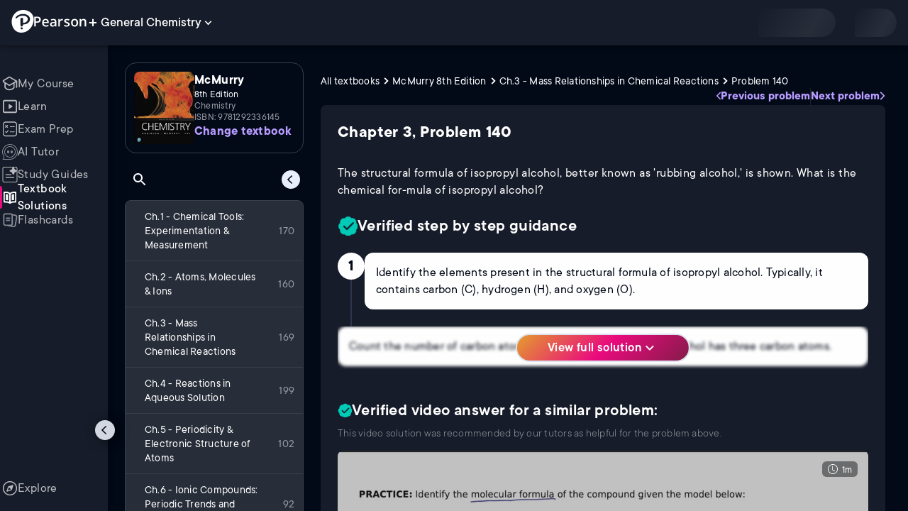

--- FILE ---
content_type: text/html; charset=utf-8
request_url: https://www.pearson.com/channels/general-chemistry/textbook-solutions/mcmurry-8th-edition-9781292336145/ch-3-mass-relationships-in-chemical-reactions/the-structural-formula-of-isopropyl-alcohol-better-known-as-rubbing-alcohol-is-s
body_size: 25040
content:
<!DOCTYPE html><html lang="en"><head><meta charSet="utf-8"/><meta property="og:type" content="website"/><meta name="viewport" content="width=device-width, initial-scale=1"/><meta name="theme-color" content="#000000"/><meta property="og:image" content="https://www.pearson.com/channels/channels-logo.jpg"/><meta property="twitter:card" content="summary_large_image"/><meta property="twitter:image" content="https://www.pearson.com/channels/channels-logo.jpg"/><title>The structural formula of isopropyl alcohol, better known - McMurry 8th Edition Ch 3 Problem 140</title><meta property="og:title" content="The structural formula of isopropyl alcohol, better known - McMurry 8th Edition Ch 3 Problem 140"/><meta property="twitter:title" content="The structural formula of isopropyl alcohol, better known - McMurry 8th Edition Ch 3 Problem 140"/><meta name="description" content="The structural formula of isopropyl alcohol, better known as &#x27;rubbing alcohol,&#x27; is shown. What is the chemical for-mula of isopropyl alcohol? - McMurry Chemistry 8th Edition - solution to problem 140 in chapter 3."/><meta property="og:description" content="The structural formula of isopropyl alcohol, better known as &#x27;rubbing alcohol,&#x27; is shown. What is the chemical for-mula of isopropyl alcohol? - McMurry Chemistry 8th Edition - solution to problem 140 in chapter 3."/><meta property="twitter:description" content="The structural formula of isopropyl alcohol, better known as &#x27;rubbing alcohol,&#x27; is shown. What is the chemical for-mula of isopropyl alcohol? - McMurry Chemistry 8th Edition - solution to problem 140 in chapter 3."/><link rel="canonical" href="https://www.pearson.com/channels/general-chemistry/textbook-solutions/mcmurry-8th-edition-9781292336145/ch-3-mass-relationships-in-chemical-reactions/the-structural-formula-of-isopropyl-alcohol-better-known-as-rubbing-alcohol-is-s"/><meta property="og:url" content="https://www.pearson.com/channels/general-chemistry/textbook-solutions/mcmurry-8th-edition-9781292336145/ch-3-mass-relationships-in-chemical-reactions/the-structural-formula-of-isopropyl-alcohol-better-known-as-rubbing-alcohol-is-s"/><meta property="twitter:url" content="https://www.pearson.com/channels/general-chemistry/textbook-solutions/mcmurry-8th-edition-9781292336145/ch-3-mass-relationships-in-chemical-reactions/the-structural-formula-of-isopropyl-alcohol-better-known-as-rubbing-alcohol-is-s"/><meta name="next-head-count" content="16"/><meta name="emotion-insertion-point" content=""/><style data-emotion="mui b6nho2 awgou1 q7mezt 10w9fme r9sqo6 1mpzjuh 1ynaf2a">.mui-b6nho2{background-color:#161c29;color:#fefefe;-webkit-transition:box-shadow 300ms cubic-bezier(0.4, 0, 0.2, 1) 0ms;transition:box-shadow 300ms cubic-bezier(0.4, 0, 0.2, 1) 0ms;box-shadow:var(--Paper-shadow);background-image:var(--Paper-overlay);display:-webkit-box;display:-webkit-flex;display:-ms-flexbox;display:flex;-webkit-flex-direction:column;-ms-flex-direction:column;flex-direction:column;width:100%;box-sizing:border-box;-webkit-flex-shrink:0;-ms-flex-negative:0;flex-shrink:0;position:fixed;z-index:1100;top:0;left:auto;right:0;--AppBar-background:#90caf9;--AppBar-color:rgba(0, 0, 0, 0.87);}@media print{.mui-b6nho2{position:absolute;}}.mui-awgou1{position:relative;display:-webkit-box;display:-webkit-flex;display:-ms-flexbox;display:flex;-webkit-align-items:center;-webkit-box-align:center;-ms-flex-align:center;align-items:center;padding-left:16px;padding-right:16px;min-height:56px;}@media (min-width:600px){.mui-awgou1{padding-left:24px;padding-right:24px;}}@media (min-width:0px){@media (orientation: landscape){.mui-awgou1{min-height:48px;}}}@media (min-width:600px){.mui-awgou1{min-height:64px;}}.mui-q7mezt{-webkit-user-select:none;-moz-user-select:none;-ms-user-select:none;user-select:none;width:1em;height:1em;display:inline-block;-webkit-flex-shrink:0;-ms-flex-negative:0;flex-shrink:0;-webkit-transition:fill 200ms cubic-bezier(0.4, 0, 0.2, 1) 0ms;transition:fill 200ms cubic-bezier(0.4, 0, 0.2, 1) 0ms;fill:currentColor;font-size:1.5rem;}.mui-10w9fme{margin:0;-webkit-flex-shrink:0;-ms-flex-negative:0;flex-shrink:0;border-width:0;border-style:solid;border-color:#2d374a;border-bottom-width:thin;}.mui-r9sqo6{display:-webkit-inline-box;display:-webkit-inline-flex;display:-ms-inline-flexbox;display:inline-flex;-webkit-align-items:center;-webkit-box-align:center;-ms-flex-align:center;align-items:center;-webkit-box-pack:center;-ms-flex-pack:center;-webkit-justify-content:center;justify-content:center;position:relative;box-sizing:border-box;-webkit-tap-highlight-color:transparent;background-color:transparent;outline:0;border:0;margin:0;border-radius:0;padding:0;cursor:pointer;-webkit-user-select:none;-moz-user-select:none;-ms-user-select:none;user-select:none;vertical-align:middle;-moz-appearance:none;-webkit-appearance:none;-webkit-text-decoration:none;text-decoration:none;color:inherit;text-align:center;-webkit-flex:0 0 auto;-ms-flex:0 0 auto;flex:0 0 auto;font-size:1.5rem;padding:8px;border-radius:50%;color:#fff;-webkit-transition:background-color 150ms cubic-bezier(0.4, 0, 0.2, 1) 0ms;transition:background-color 150ms cubic-bezier(0.4, 0, 0.2, 1) 0ms;padding:5px;font-size:1.125rem;}.mui-r9sqo6::-moz-focus-inner{border-style:none;}.mui-r9sqo6.Mui-disabled{pointer-events:none;cursor:default;}@media print{.mui-r9sqo6{-webkit-print-color-adjust:exact;color-adjust:exact;}}.mui-r9sqo6.Mui-disabled{background-color:transparent;color:rgba(255, 255, 255, 0.3);}.mui-r9sqo6.MuiIconButton-loading{color:transparent;}.mui-r9sqo6:hover{background-color:transparent;}.mui-r9sqo6:focus-visible{outline:2px solid var(--Text-darkTheme--Default);outline-offset:2px;}.mui-1mpzjuh{display:-webkit-inline-box;display:-webkit-inline-flex;display:-ms-inline-flexbox;display:inline-flex;-webkit-align-items:center;-webkit-box-align:center;-ms-flex-align:center;align-items:center;-webkit-box-pack:center;-ms-flex-pack:center;-webkit-justify-content:center;justify-content:center;position:relative;box-sizing:border-box;-webkit-tap-highlight-color:transparent;background-color:transparent;outline:0;border:0;margin:0;border-radius:0;padding:0;cursor:pointer;-webkit-user-select:none;-moz-user-select:none;-ms-user-select:none;user-select:none;vertical-align:middle;-moz-appearance:none;-webkit-appearance:none;-webkit-text-decoration:none;text-decoration:none;color:inherit;text-align:center;-webkit-flex:0 0 auto;-ms-flex:0 0 auto;flex:0 0 auto;font-size:1.5rem;padding:8px;border-radius:50%;color:#fff;-webkit-transition:background-color 150ms cubic-bezier(0.4, 0, 0.2, 1) 0ms;transition:background-color 150ms cubic-bezier(0.4, 0, 0.2, 1) 0ms;padding:12px;font-size:1.75rem;}.mui-1mpzjuh::-moz-focus-inner{border-style:none;}.mui-1mpzjuh.Mui-disabled{pointer-events:none;cursor:default;}@media print{.mui-1mpzjuh{-webkit-print-color-adjust:exact;color-adjust:exact;}}.mui-1mpzjuh.Mui-disabled{background-color:transparent;color:rgba(255, 255, 255, 0.3);}.mui-1mpzjuh.MuiIconButton-loading{color:transparent;}.mui-1mpzjuh:hover{background-color:transparent;}.mui-1mpzjuh:focus-visible{outline:2px solid var(--Text-darkTheme--Default);outline-offset:2px;}.mui-1ynaf2a{display:-webkit-inline-box;display:-webkit-inline-flex;display:-ms-inline-flexbox;display:inline-flex;-webkit-align-items:center;-webkit-box-align:center;-ms-flex-align:center;align-items:center;-webkit-box-pack:center;-ms-flex-pack:center;-webkit-justify-content:center;justify-content:center;position:relative;box-sizing:border-box;-webkit-tap-highlight-color:transparent;background-color:transparent;outline:0;border:0;margin:0;border-radius:0;padding:0;cursor:pointer;-webkit-user-select:none;-moz-user-select:none;-ms-user-select:none;user-select:none;vertical-align:middle;-moz-appearance:none;-webkit-appearance:none;-webkit-text-decoration:none;text-decoration:none;color:inherit;text-align:center;-webkit-flex:0 0 auto;-ms-flex:0 0 auto;flex:0 0 auto;font-size:1.5rem;padding:8px;border-radius:50%;color:#fff;-webkit-transition:background-color 150ms cubic-bezier(0.4, 0, 0.2, 1) 0ms;transition:background-color 150ms cubic-bezier(0.4, 0, 0.2, 1) 0ms;--IconButton-hoverBg:rgba(255, 255, 255, 0.08);padding:12px;font-size:1.75rem;}.mui-1ynaf2a::-moz-focus-inner{border-style:none;}.mui-1ynaf2a.Mui-disabled{pointer-events:none;cursor:default;}@media print{.mui-1ynaf2a{-webkit-print-color-adjust:exact;color-adjust:exact;}}.mui-1ynaf2a:hover{background-color:var(--IconButton-hoverBg);}@media (hover: none){.mui-1ynaf2a:hover{background-color:transparent;}}.mui-1ynaf2a.Mui-disabled{background-color:transparent;color:rgba(255, 255, 255, 0.3);}.mui-1ynaf2a.MuiIconButton-loading{color:transparent;}.mui-1ynaf2a:hover{background-color:transparent;}.mui-1ynaf2a:focus-visible{outline:2px solid var(--Text-darkTheme--Default);outline-offset:2px;}</style><link rel="icon" href="https://www.pearson.com/etc/designs/global-store/pearsonplus/favicon.ico"/><link rel="shortcut icon" href="https://www.pearson.com/etc/designs/global-store/pearsonplus/favicon.ico"/><link rel="apple-touch-icon" href="/logo192.png"/><link rel="preload" as="script" href="https://www.pearson.com/assets/0bb383db49167f794e266452faa1fa11422373f0727"/><link rel="preload" href="https://static.studychannel.pearsonprd.tech/fonts/tt-commons.css" as="style"/><link rel="stylesheet" href="https://static.studychannel.pearsonprd.tech/fonts/tt-commons.css"/><link rel="preload" href="/channels/_next/static/css/662d22eba9c66389.css" as="style"/><link rel="stylesheet" href="/channels/_next/static/css/662d22eba9c66389.css" data-n-g=""/><link rel="preload" href="/channels/_next/static/css/b4813fa38d5a3705.css" as="style"/><link rel="stylesheet" href="/channels/_next/static/css/b4813fa38d5a3705.css" data-n-p=""/><link rel="preload" href="/channels/_next/static/css/105a4832be464467.css" as="style"/><link rel="stylesheet" href="/channels/_next/static/css/105a4832be464467.css" data-n-p=""/><link rel="preload" href="/channels/_next/static/css/df940a474ef8b496.css" as="style"/><link rel="stylesheet" href="/channels/_next/static/css/df940a474ef8b496.css" data-n-p=""/><link rel="preload" href="/channels/_next/static/css/6f2892d9fd7fd495.css" as="style"/><link rel="stylesheet" href="/channels/_next/static/css/6f2892d9fd7fd495.css" data-n-p=""/><link rel="preload" href="/channels/_next/static/css/e89c48fb03ebb1b1.css" as="style"/><link rel="stylesheet" href="/channels/_next/static/css/e89c48fb03ebb1b1.css" data-n-p=""/><noscript data-n-css=""></noscript><script type="text/javascript" src="https://www.pearson.com/assets/0bb383db49167f794e266452faa1fa11422373f0727"  ></script><script defer="" nomodule="" src="/channels/_next/static/chunks/polyfills-42372ed130431b0a.js"></script><script src="/channels/_next/static/chunks/webpack-10f55f2c68d1c88e.js" defer=""></script><script src="/channels/_next/static/chunks/framework-945b357d4a851f4b.js" defer=""></script><script src="/channels/_next/static/chunks/main-1da665e70e46b984.js" defer=""></script><script src="/channels/_next/static/chunks/pages/_app-4a3b19b4e6b044e0.js" defer=""></script><script src="/channels/_next/static/chunks/9353-8825306d3ae48c9f.js" defer=""></script><script src="/channels/_next/static/chunks/2812-f0f928770d9a2379.js" defer=""></script><script src="/channels/_next/static/chunks/2515-f5152e1069ade688.js" defer=""></script><script src="/channels/_next/static/chunks/1218-2c9e2d50d557f6c9.js" defer=""></script><script src="/channels/_next/static/chunks/9470-503b15789f1f9275.js" defer=""></script><script src="/channels/_next/static/chunks/3075-a52312b495f38e1c.js" defer=""></script><script src="/channels/_next/static/chunks/4859-0c0a5402c9c8cf40.js" defer=""></script><script src="/channels/_next/static/chunks/1036-f355cc71448ce558.js" defer=""></script><script src="/channels/_next/static/chunks/7817-33490e0da84b2242.js" defer=""></script><script src="/channels/_next/static/chunks/5977-8dab3b1a1ad109e5.js" defer=""></script><script src="/channels/_next/static/chunks/6444-de6e877378585d07.js" defer=""></script><script src="/channels/_next/static/chunks/2022-529fdfcec290c7f5.js" defer=""></script><script src="/channels/_next/static/chunks/2212-f84a54908484f09f.js" defer=""></script><script src="/channels/_next/static/chunks/337-3dea7b693b935195.js" defer=""></script><script src="/channels/_next/static/chunks/pages/%5BcourseId%5D/textbook-solutions/%5BtextbookSeoUrl%5D/%5BchapterSeoUrl%5D/%5BassetSeoUrl%5D-e82fc8f240e89283.js" defer=""></script><script src="/channels/_next/static/Ukv5DBzTkhenZkVo55s80/_buildManifest.js" defer=""></script><script src="/channels/_next/static/Ukv5DBzTkhenZkVo55s80/_ssgManifest.js" defer=""></script>
                              <script>!function(e){var n="https://s.go-mpulse.net/boomerang/";if("False"=="True")e.BOOMR_config=e.BOOMR_config||{},e.BOOMR_config.PageParams=e.BOOMR_config.PageParams||{},e.BOOMR_config.PageParams.pci=!0,n="https://s2.go-mpulse.net/boomerang/";if(window.BOOMR_API_key="XCNNJ-G8PCV-U855W-LP259-ULUSU",function(){function e(){if(!r){var e=document.createElement("script");e.id="boomr-scr-as",e.src=window.BOOMR.url,e.async=!0,o.appendChild(e),r=!0}}function t(e){r=!0;var n,t,a,i,d=document,O=window;if(window.BOOMR.snippetMethod=e?"if":"i",t=function(e,n){var t=d.createElement("script");t.id=n||"boomr-if-as",t.src=window.BOOMR.url,BOOMR_lstart=(new Date).getTime(),e=e||d.body,e.appendChild(t)},!window.addEventListener&&window.attachEvent&&navigator.userAgent.match(/MSIE [67]\./))return window.BOOMR.snippetMethod="s",void t(o,"boomr-async");a=document.createElement("IFRAME"),a.src="about:blank",a.title="",a.role="presentation",a.loading="eager",i=(a.frameElement||a).style,i.width=0,i.height=0,i.border=0,i.display="none",o.appendChild(a);try{O=a.contentWindow,d=O.document.open()}catch(_){n=document.domain,a.src="javascript:var d=document.open();d.domain='"+n+"';void 0;",O=a.contentWindow,d=O.document.open()}if(n)d._boomrl=function(){this.domain=n,t()},d.write("<bo"+"dy onload='document._boomrl();'>");else if(O._boomrl=function(){t()},O.addEventListener)O.addEventListener("load",O._boomrl,!1);else if(O.attachEvent)O.attachEvent("onload",O._boomrl);d.close()}function a(e){window.BOOMR_onload=e&&e.timeStamp||(new Date).getTime()}if(!window.BOOMR||!window.BOOMR.version&&!window.BOOMR.snippetExecuted){window.BOOMR=window.BOOMR||{},window.BOOMR.snippetStart=(new Date).getTime(),window.BOOMR.snippetExecuted=!0,window.BOOMR.snippetVersion=14,window.BOOMR.url=n+"XCNNJ-G8PCV-U855W-LP259-ULUSU";var i=document.currentScript||document.getElementsByTagName("script")[0],o=i.parentNode,r=!1,d=document.createElement("link");if(d.relList&&"function"==typeof d.relList.supports&&d.relList.supports("preload")&&"as"in d)window.BOOMR.snippetMethod="p",d.href=window.BOOMR.url,d.rel="preload",d.as="script",d.addEventListener("load",e),d.addEventListener("error",function(){t(!0)}),setTimeout(function(){if(!r)t(!0)},3e3),BOOMR_lstart=(new Date).getTime(),o.appendChild(d);else t(!1);if(window.addEventListener)window.addEventListener("load",a,!1);else if(window.attachEvent)window.attachEvent("onload",a)}}(),"".length>0)if(e&&"performance"in e&&e.performance&&"function"==typeof e.performance.setResourceTimingBufferSize)e.performance.setResourceTimingBufferSize();!function(){if(BOOMR=e.BOOMR||{},BOOMR.plugins=BOOMR.plugins||{},!BOOMR.plugins.AK){var n=""=="true"?1:0,t="",a="gqhcyxqxge7222lk7aoa-f-b86f725f8-clientnsv4-s.akamaihd.net",i="false"=="true"?2:1,o={"ak.v":"39","ak.cp":"1904824","ak.ai":parseInt("503985",10),"ak.ol":"0","ak.cr":10,"ak.ipv":4,"ak.proto":"h2","ak.rid":"9e1e086","ak.r":47376,"ak.a2":n,"ak.m":"x","ak.n":"essl","ak.bpcip":"52.14.44.0","ak.cport":37456,"ak.gh":"23.200.85.114","ak.quicv":"","ak.tlsv":"tls1.3","ak.0rtt":"","ak.0rtt.ed":"","ak.csrc":"-","ak.acc":"","ak.t":"1768618012","ak.ak":"hOBiQwZUYzCg5VSAfCLimQ==/B3cRpzJk2gANwJk1Bz6PNo8EAfqyOWcgPb8ytn5CWWazDivumS8xFD/N96iIBgDA+fawNn6dCO7Ot+dfklS2fSrJ1rsz8PhXS4bWxYVV7Zh0ebEfoUggixb1CKx5l60hMESRfKJUenCxtqMlIm1croFeMbDvLFO8iTV9zlA3Pw3aLEmpHijkVSco03Iik3gMMDmqDYhURtckZ5WUaNBhPksw4i9ugMwxSllrr5YiLAeTha/i/E7Hv8h8ElK+ZYZB9/ZBQlFuxWU6E/XeOf1oSMEXJu/mX4wPXZlULVx2tVza5jNCOr8q9EIP9ozjzSPE8jBWaleoaTErkVNVIaRDiC5u/PtDYXHC0L+ESD5YKtSz7afWjyCTw3wdf2Oi6nKOksNXRp6rTN7MYdJZ6w2N9oUMdNtmt7Rp3qUUjRfoNw=","ak.pv":"177","ak.dpoabenc":"","ak.tf":i};if(""!==t)o["ak.ruds"]=t;var r={i:!1,av:function(n){var t="http.initiator";if(n&&(!n[t]||"spa_hard"===n[t]))o["ak.feo"]=void 0!==e.aFeoApplied?1:0,BOOMR.addVar(o)},rv:function(){var e=["ak.bpcip","ak.cport","ak.cr","ak.csrc","ak.gh","ak.ipv","ak.m","ak.n","ak.ol","ak.proto","ak.quicv","ak.tlsv","ak.0rtt","ak.0rtt.ed","ak.r","ak.acc","ak.t","ak.tf"];BOOMR.removeVar(e)}};BOOMR.plugins.AK={akVars:o,akDNSPreFetchDomain:a,init:function(){if(!r.i){var e=BOOMR.subscribe;e("before_beacon",r.av,null,null),e("onbeacon",r.rv,null,null),r.i=!0}return this},is_complete:function(){return!0}}}}()}(window);</script></head><body class="study-theme-dark"><div id="__next"><div id="root"><a class="PUOR6p" href="#main-content-starts">Skip to main content</a><div class="S_xlzd"><header class="MuiPaper-root MuiPaper-elevation MuiPaper-elevation4 MuiAppBar-root MuiAppBar-colorPrimary MuiAppBar-positionFixed _9lQJQ_ mui-fixed mui-b6nho2" id="mainHeader" style="--Paper-shadow:0px 2px 4px -1px rgba(0,0,0,0.2),0px 4px 5px 0px rgba(0,0,0,0.14),0px 1px 10px 0px rgba(0,0,0,0.12);--Paper-overlay:linear-gradient(rgba(255, 255, 255, 0.092), rgba(255, 255, 255, 0.092))"><div class="MuiToolbar-root MuiToolbar-gutters MuiToolbar-regular v_I_em mui-awgou1"><div><a href="https://www.pearson.com/en-us/pearsonplus.html" class="w9JKWE" tabindex="0" role="button"><img src="/channels/images/PearsonLogo.svg" class="WN5pdq" alt="Pearson+ Logo" width="32" height="32"/><img role="presentation" src="/channels/images/PearsonLogoText.svg" class="RKsB3s" alt="Pearson+ Logo" width="88" height="18"/></a></div><button id=":R16al3l96:" class="gdM_Ks" aria-expanded="false" aria-controls="channelsModal"><p class="aVkELG">General Chemistry</p><svg class="MuiSvgIcon-root MuiSvgIcon-fontSizeMedium _4PuOGb mui-q7mezt" focusable="false" aria-hidden="true" viewBox="0 0 24 24"><path d="M7.41 8.59 12 13.17l4.59-4.58L18 10l-6 6-6-6z"></path></svg></button><div class="ZPRem8"><div class="JRTxfl"><div class="ZeKf_n vDS8QF"><div class="S0a0BQ" style="width:100%;height:100%"><span></span></div></div><div class="ZeKf_n"><div class="S0a0BQ" style="width:100%;height:100%"><span></span></div></div></div></div></div></header><div class="mL_aZ_"><div style="top:58px" class="IHblgN"><nav aria-label="channel" class="K2kWMu"><div role="list" class="V4mDev"><span role="listitem" class="_7BFWe2" data-coachmark="{&quot;position&quot;:&quot;bottom&quot;,&quot;offset&quot;:[0,10],&quot;step&quot;:1,&quot;label&quot;:&quot;My Course&quot;,&quot;text&quot;:&quot;Create a personalized study plan and get recommended content.&quot;}"><a class="vUU_gl" href="/channels/general-chemistry"><span>My Course</span></a></span><span role="listitem" class="_7BFWe2" data-coachmark="{&quot;position&quot;:&quot;bottom&quot;,&quot;offset&quot;:[0,10],&quot;step&quot;:2,&quot;label&quot;:&quot;Learn&quot;,&quot;text&quot;:&quot;Watch bite-sized video lessons by world-class instructors.&quot;}"><a class="vUU_gl" href="/channels/general-chemistry/learn/jules"><span>Learn</span></a></span><span role="listitem" class="_7BFWe2" data-coachmark="{&quot;position&quot;:&quot;bottom&quot;,&quot;offset&quot;:[0,10],&quot;step&quot;:3,&quot;label&quot;:&quot;Exam Prep&quot;,&quot;text&quot;:&quot;Prepare for your exams with custom practice sets.&quot;}"><a class="vUU_gl" href="/channels/general-chemistry/exam-prep"><span>Exam Prep</span></a></span><span role="listitem" class="_7BFWe2" data-coachmark="{&quot;position&quot;:&quot;bottom&quot;,&quot;offset&quot;:[0,10],&quot;step&quot;:4,&quot;label&quot;:&quot;AI Tutor&quot;,&quot;text&quot;:&quot;Get unstuck with our trusted AI tutor.&quot;}"><a class="vUU_gl" href="/channels/general-chemistry/ai-tutor"><span>AI Tutor</span></a></span><span role="listitem" class="_7BFWe2" data-coachmark="{&quot;position&quot;:&quot;bottom&quot;,&quot;offset&quot;:[0,10],&quot;step&quot;:5,&quot;label&quot;:&quot;Study Guides&quot;,&quot;text&quot;:&quot;Transform your notes into study guides, flashcards, and practice problems.&quot;}"><a class="vUU_gl" href="/channels/general-chemistry/study-guides"><span>Study Guides</span></a></span><span role="listitem" class="_7BFWe2 J_b8mp"><a aria-current="page" class="vUU_gl" href="/channels/general-chemistry/textbook-solutions"><span>Textbook Solutions</span></a></span><span role="listitem" class="_7BFWe2"><a class="vUU_gl" href="/channels/general-chemistry/flashcards"><span>Flashcards</span></a></span><span role="listitem" class="_7BFWe2"><a class="vUU_gl" href="/channels/general-chemistry/explore"><span>Explore</span></a></span><div aria-hidden="true" class="_3TfBic"></div></div></nav></div><div class="_9bHcpc"><nav aria-label="channel"><ul class="_51oDmM"><li class="_5AKkCe"><a class="P_CdIR" data-coachmark="{&quot;position&quot;:&quot;right&quot;,&quot;offset&quot;:[10,0],&quot;step&quot;:1,&quot;label&quot;:&quot;My Course&quot;,&quot;text&quot;:&quot;Create a personalized study plan and get recommended content.&quot;}" href="/channels/general-chemistry"><div class="_5qo0Fy"></div><div class="_2a6qYG" aria-label=""><img alt="" src="/channels/images/navigation/myCourseOutline.svg" height="22" width="22"/></div><span class="k78nyG">My Course</span></a></li><li class="MuiDivider-root MuiDivider-fullWidth _5AKkCe FU9xbf mui-10w9fme" role="none"></li><li class="_5AKkCe"><a class="P_CdIR" data-coachmark="{&quot;position&quot;:&quot;right&quot;,&quot;offset&quot;:[10,0],&quot;step&quot;:2,&quot;label&quot;:&quot;Learn&quot;,&quot;text&quot;:&quot;Watch bite-sized video lessons by world-class instructors.&quot;}" href="/channels/general-chemistry/learn/jules"><div class="_5qo0Fy"></div><div class="_2a6qYG" aria-label=""><img alt="" src="/channels/images/navigation/learnOutline.svg" height="22" width="22"/></div><span class="k78nyG">Learn</span></a></li><li class="_5AKkCe"><a class="P_CdIR" data-coachmark="{&quot;position&quot;:&quot;right&quot;,&quot;offset&quot;:[10,0],&quot;step&quot;:3,&quot;label&quot;:&quot;Exam Prep&quot;,&quot;text&quot;:&quot;Prepare for your exams with custom practice sets.&quot;}" href="/channels/general-chemistry/exam-prep"><div class="_5qo0Fy"></div><div class="_2a6qYG" aria-label=""><img alt="" src="/channels/images/navigation/examPrepOutline.svg" height="22" width="22"/></div><span class="k78nyG">Exam Prep</span></a></li><li class="_5AKkCe"><a class="P_CdIR" data-coachmark="{&quot;position&quot;:&quot;right&quot;,&quot;offset&quot;:[10,0],&quot;step&quot;:4,&quot;label&quot;:&quot;AI Tutor&quot;,&quot;text&quot;:&quot;Get unstuck with our trusted AI tutor.&quot;}" href="/channels/general-chemistry/ai-tutor"><div class="_5qo0Fy"></div><div class="_2a6qYG" aria-label=""><img alt="" src="/channels/images/navigation/hwHelpOutline.svg" height="22" width="22"/></div><span class="k78nyG">AI Tutor</span></a></li><li class="_5AKkCe"><a class="P_CdIR" data-coachmark="{&quot;position&quot;:&quot;right&quot;,&quot;offset&quot;:[10,0],&quot;step&quot;:5,&quot;label&quot;:&quot;Study Guides&quot;,&quot;text&quot;:&quot;Transform your notes into study guides, flashcards, and practice problems.&quot;}" href="/channels/general-chemistry/study-guides"><div class="_5qo0Fy"></div><div class="_2a6qYG" aria-label=""><img alt="" src="/channels/images/navigation/studyGuidesOutline.svg" height="22" width="22"/></div><span class="k78nyG">Study Guides</span></a></li><li class="_5AKkCe"><a aria-current="page" class="P_CdIR pRA8SF" href="/channels/general-chemistry/textbook-solutions"><div class="_5qo0Fy pRA8SF"></div><div class="_2a6qYG" aria-label=""><img alt="" src="/channels/images/navigation/textbookSolutionsFilled.svg" height="22" width="22"/></div><span class="k78nyG">Textbook Solutions</span></a></li><li class="_5AKkCe"><a class="P_CdIR" href="/channels/general-chemistry/flashcards"><div class="_5qo0Fy"></div><div class="_2a6qYG" aria-label=""><img alt="" src="/channels/images/navigation/flashcardsOutline.svg" height="22" width="22"/></div><span class="k78nyG">Flashcards</span></a></li><li class="MuiDivider-root MuiDivider-fullWidth _5AKkCe FU9xbf mui-10w9fme" role="none"></li><li class="_5AKkCe FPETun"><a class="P_CdIR" href="/channels/general-chemistry/explore"><div class="_5qo0Fy"></div><div class="_2a6qYG" aria-label=""><img alt="" src="/channels/images/navigation/exploreOutline.svg" height="22" width="22"/></div><span class="k78nyG">Explore</span></a></li></ul></nav><button class="MuiButtonBase-root MuiIconButton-root MuiIconButton-sizeSmall LOCt6o mui-r9sqo6" tabindex="0" type="button" aria-label="Hide navigation"><img src="/channels/images/navigation/collapseTOC.svg" alt="" width="18" height="18"/></button></div><div id="course-content-wrapper-id" class="pgk82m"><div class="KEaPyn"><div style="display:contents" data-a11y-owner="" data-a11y-owner-root-link=":R9jl96:-owner-state-owner-root" data-a11y-owner-root=":R9jl96:-owner-state-owner-root"><main id="main-content-starts"><div class="Towixt"><nav aria-label="course" class="nE0cVR"><button aria-label="Open course navigation" class="CdocIY"><img src="/channels/images/drawer-left-24.svg" alt=""/></button></nav><div class="_9tbGni"></div><div class="M8Iv38"><div class="HKzpXY">Ch.3 - Mass Relationships in Chemical Reactions</div></div></div><div class="g1Ccm5"><div class="E9b_Tv"><div class="p5BkMR"><div role="navigation" aria-labelledby=":Ripjl96:" class="VUSUr9"><div class="FVtbqh"><img class="ikbJnF" src="https://static.studychannel.pearsonprd.tech/courses/general-chemistry/thumbnails/textbooks/d1a523a2" alt="McMurry - Chemistry 8th Edition"/><div class="_5vwgfm"><div class="UI8IPQ"><span class="_6MlTg9">McMurry</span><span class="fkOnlS">8th Edition</span><span class="Pog9Rr">Chemistry</span><span class="l_ZTfm">ISBN: 9781292336145</span></div><div class="lJPqVm"><span class="_5Orffg">Not the one you use?</span><a class="ugp3pr" href="/channels/general-chemistry/textbook-solutions"><span class="_20zvrm">Change textbook</span><span class="db4Am5">Select a different textbook</span></a></div></div></div><div class="_0L16io"><div class="P5xMru"><span id=":Ripjl96:" class="_3xrATY">Table of contents</span><div role="search" aria-label="Table of contents"><button class="MuiButtonBase-root MuiIconButton-root MuiIconButton-sizeSmall yZ_8PA mui-r9sqo6" tabindex="0" type="button" aria-label="Search in the table of contents"><svg class="MuiSvgIcon-root MuiSvgIcon-fontSizeMedium _18yp9Z mui-q7mezt" focusable="false" aria-hidden="true" viewBox="0 0 24 24"><path d="M15.5 14h-.79l-.28-.27C15.41 12.59 16 11.11 16 9.5 16 5.91 13.09 3 9.5 3S3 5.91 3 9.5 5.91 16 9.5 16c1.61 0 3.09-.59 4.23-1.57l.27.28v.79l5 4.99L20.49 19zm-6 0C7.01 14 5 11.99 5 9.5S7.01 5 9.5 5 14 7.01 14 9.5 11.99 14 9.5 14"></path></svg></button></div><div><button class="MuiButtonBase-root MuiIconButton-root MuiIconButton-sizeSmall Up0zUM mui-r9sqo6" tabindex="0" type="button" aria-label="Hide table of content"><img alt="" src="/channels/images/navigation/collapseTOC.svg" class="UeGM2K" width="18" height="18"/></button></div><div class="fHO2t9"><div aria-live="polite"><span></span></div></div></div></div><ul class="hgvcnQ"><li id="f8b14a9b"><a class="_7Nm8IG Kgfr86" href="/channels/general-chemistry/textbook-solutions/mcmurry-8th-edition-9781292336145/ch-1-chemical-tools-experimentation-measurement"><div class="rsXGvp"><div class="SoCoKJ S5Kn_g"></div><span class="zfpjXZ">Ch.1 - Chemical Tools: Experimentation &amp; Measurement</span></div><span class="gAaocQ">170</span></a></li><li id="fc02a0e4"><a class="_7Nm8IG" href="/channels/general-chemistry/textbook-solutions/mcmurry-8th-edition-9781292336145/ch-2-atoms-molecules-ions"><div class="rsXGvp"><div class="SoCoKJ S5Kn_g"></div><span class="zfpjXZ">Ch.2 - Atoms, Molecules &amp; Ions</span></div><span class="gAaocQ">160</span></a></li><li id="8a08a6c5"><a class="_7Nm8IG" href="/channels/general-chemistry/textbook-solutions/mcmurry-8th-edition-9781292336145/ch-3-mass-relationships-in-chemical-reactions"><div class="rsXGvp"><div class="SoCoKJ S5Kn_g"></div><span class="zfpjXZ">Ch.3 - Mass Relationships in Chemical Reactions</span></div><span class="gAaocQ">169</span></a></li><li id="c32af158"><a class="_7Nm8IG" href="/channels/general-chemistry/textbook-solutions/mcmurry-8th-edition-9781292336145/ch-4-reactions-in-aqueous-solution"><div class="rsXGvp"><div class="SoCoKJ S5Kn_g"></div><span class="zfpjXZ">Ch.4 - Reactions in Aqueous Solution</span></div><span class="gAaocQ">199</span></a></li><li id="02ce8002"><a class="_7Nm8IG" href="/channels/general-chemistry/textbook-solutions/mcmurry-8th-edition-9781292336145/ch-5-periodicity-electronic-structure-of-atoms"><div class="rsXGvp"><div class="SoCoKJ S5Kn_g"></div><span class="zfpjXZ">Ch.5 - Periodicity &amp; Electronic Structure of Atoms</span></div><span class="gAaocQ">102</span></a></li><li id="59e0b745"><a class="_7Nm8IG" href="/channels/general-chemistry/textbook-solutions/mcmurry-8th-edition-9781292336145/ch-6-ionic-compounds-periodic-trends-and-bonding-theory"><div class="rsXGvp"><div class="SoCoKJ S5Kn_g"></div><span class="zfpjXZ">Ch.6 - Ionic Compounds: Periodic Trends and Bonding Theory</span></div><span class="gAaocQ">92</span></a></li><li id="46d7ace2"><a class="_7Nm8IG" href="/channels/general-chemistry/textbook-solutions/mcmurry-8th-edition-9781292336145/ch-7-covalent-bonding-and-electron-dot-structures"><div class="rsXGvp"><div class="SoCoKJ S5Kn_g"></div><span class="zfpjXZ">Ch.7 - Covalent Bonding and Electron-Dot Structures</span></div><span class="gAaocQ">61</span></a></li><li id="ce898721"><a class="_7Nm8IG" href="/channels/general-chemistry/textbook-solutions/mcmurry-8th-edition-9781292336145/ch-8-covalent-compounds-bonding-theories-and-molecular-structure"><div class="rsXGvp"><div class="SoCoKJ S5Kn_g"></div><span class="zfpjXZ">Ch.8 - Covalent Compounds: Bonding Theories and Molecular Structure</span></div><span class="gAaocQ">59</span></a></li><li id="73e9be32"><a class="_7Nm8IG" href="/channels/general-chemistry/textbook-solutions/mcmurry-8th-edition-9781292336145/ch-9-thermochemistry-chemical-energy"><div class="rsXGvp"><div class="SoCoKJ S5Kn_g"></div><span class="zfpjXZ">Ch.9 - Thermochemistry: Chemical Energy</span></div><span class="gAaocQ">122</span></a></li><li id="aa24b2b0"><a class="_7Nm8IG" href="/channels/general-chemistry/textbook-solutions/mcmurry-8th-edition-9781292336145/ch-10-gases-their-properties-behavior"><div class="rsXGvp"><div class="SoCoKJ S5Kn_g"></div><span class="zfpjXZ">Ch.10 - Gases: Their Properties &amp; Behavior</span></div><span class="gAaocQ">155</span></a></li><li id="1ef82dbc"><a class="_7Nm8IG" href="/channels/general-chemistry/textbook-solutions/mcmurry-8th-edition-9781292336145/ch-11-liquids-solids-phase-changes"><div class="rsXGvp"><div class="SoCoKJ S5Kn_g"></div><span class="zfpjXZ">Ch.11 - Liquids &amp; Phase Changes</span></div><span class="gAaocQ">54</span></a></li><li id="3d187a90"><a class="_7Nm8IG" href="/channels/general-chemistry/textbook-solutions/mcmurry-8th-edition-9781292336145/ch-12-solids-and-solid-state-materials"><div class="rsXGvp"><div class="SoCoKJ S5Kn_g"></div><span class="zfpjXZ">Ch.12 - Solids and Solid-State Materials</span></div><span class="gAaocQ">73</span></a></li><li id="1f470b7d"><a class="_7Nm8IG" href="/channels/general-chemistry/textbook-solutions/mcmurry-8th-edition-9781292336145/ch-12-solutions-their-properties"><div class="rsXGvp"><div class="SoCoKJ S5Kn_g"></div><span class="zfpjXZ">Ch.13 - Solutions &amp; Their Properties</span></div><span class="gAaocQ">120</span></a></li><li id="a54e3943"><a class="_7Nm8IG" href="/channels/general-chemistry/textbook-solutions/mcmurry-8th-edition-9781292336145/ch-13-chemical-kinetics"><div class="rsXGvp"><div class="SoCoKJ S5Kn_g"></div><span class="zfpjXZ">Ch.14 - Chemical Kinetics</span></div><span class="gAaocQ">98</span></a></li><li id="b2be35be"><a class="_7Nm8IG" href="/channels/general-chemistry/textbook-solutions/mcmurry-8th-edition-9781292336145/ch-14-chemical-equilibrium"><div class="rsXGvp"><div class="SoCoKJ S5Kn_g"></div><span class="zfpjXZ">Ch.15 - Chemical Equilibrium</span></div><span class="gAaocQ">125</span></a></li><li id="6e75334e"><a class="_7Nm8IG" href="/channels/general-chemistry/textbook-solutions/mcmurry-8th-edition-9781292336145/ch-15-aqueous-equilibria-acids-bases"><div class="rsXGvp"><div class="SoCoKJ S5Kn_g"></div><span class="zfpjXZ">Ch.16 - Aqueous Equilibria: Acids &amp; Bases</span></div><span class="gAaocQ">110</span></a></li><li id="4f3bc67a"><a class="_7Nm8IG" href="/channels/general-chemistry/textbook-solutions/mcmurry-8th-edition-9781292336145/ch-16-applications-of-aqueous-equilibria"><div class="rsXGvp"><div class="SoCoKJ S5Kn_g"></div><span class="zfpjXZ">Ch.17 - Applications of Aqueous Equilibria</span></div><span class="gAaocQ">147</span></a></li><li id="b11dbb4b"><a class="_7Nm8IG" href="/channels/general-chemistry/textbook-solutions/mcmurry-8th-edition-9781292336145/ch-17-thermodynamics-entropy-free-energy-equilibrium"><div class="rsXGvp"><div class="SoCoKJ S5Kn_g"></div><span class="zfpjXZ">Ch.18 - Thermodynamics: Entropy, Free Energy &amp; Equilibrium</span></div><span class="gAaocQ">86</span></a></li><li id="5d764c3b"><a class="_7Nm8IG" href="/channels/general-chemistry/textbook-solutions/mcmurry-8th-edition-9781292336145/ch-18-electrochemistry"><div class="rsXGvp"><div class="SoCoKJ S5Kn_g"></div><span class="zfpjXZ">Ch.19 - Electrochemistry</span></div><span class="gAaocQ">154</span></a></li><li id="03e7dea0"><a class="_7Nm8IG" href="/channels/general-chemistry/textbook-solutions/mcmurry-8th-edition-9781292336145/ch-19-nuclear-chemistry"><div class="rsXGvp"><div class="SoCoKJ S5Kn_g"></div><span class="zfpjXZ">Ch.20 - Nuclear Chemistry</span></div><span class="gAaocQ">96</span></a></li><li id="bd17dce1"><a class="_7Nm8IG" href="/channels/general-chemistry/textbook-solutions/mcmurry-8th-edition-9781292336145/ch-20-transition-elements-and-coordination-chemistry"><div class="rsXGvp"><div class="SoCoKJ S5Kn_g"></div><span class="zfpjXZ">Ch.21 - Transition Elements and Coordination Chemistry</span></div><span class="gAaocQ">156</span></a></li><li id="3c39c28d"><a class="_7Nm8IG" href="/channels/general-chemistry/textbook-solutions/mcmurry-8th-edition-9781292336145/ch-22-the-main-group-elements"><div class="rsXGvp"><div class="SoCoKJ S5Kn_g"></div><span class="zfpjXZ">Ch.22 - The Main Group Elements</span></div><span class="gAaocQ">187</span></a></li><li id="016c634f"><a class="_7Nm8IG _1o46F8" href="/channels/general-chemistry/textbook-solutions/mcmurry-8th-edition-9781292336145/ch-23-organic-and-biological-chemistry"><div class="rsXGvp"><div class="SoCoKJ S5Kn_g"></div><span class="zfpjXZ">Ch.23 - Organic and Biological Chemistry</span></div><span class="gAaocQ">51</span></a></li></ul></div></div></div><div class="J6yuwc"><div class="bALtLy"><div class="tP0OOD _7kwmvi"><img class="mFHUfB" src="https://static.studychannel.pearsonprd.tech/courses/general-chemistry/thumbnails/textbooks/d1a523a2" alt="McMurry - Chemistry 8th Edition"/><div class="I3RoV2"><span class="sRhBgH">McMurry</span><span class="o_Y0Uf">8th Edition</span><span class="SwtXbF">Chemistry</span><span class="SwtXbF">ISBN: 9781292336145</span><a class="xBecBd" href="/channels/general-chemistry/textbook-solutions"><span class="_nE4q7">Not the one you use?</span><span class="oO1DAa">Change textbook</span></a></div></div></div><div class="i0bj7F"><a class="K6fjIm" href="/channels/general-chemistry/textbook-solutions">All textbooks</a><img src="/channels/images/whiteChevronRight.png" alt=""/><a class="K6fjIm" href="/channels/general-chemistry/textbook-solutions/mcmurry-8th-edition-9781292336145">McMurry 8th Edition</a><img src="/channels/images/whiteChevronRight.png" alt=""/><a class="K6fjIm" href="/channels/general-chemistry/textbook-solutions/mcmurry-8th-edition-9781292336145/ch-3-mass-relationships-in-chemical-reactions">Ch.3 - Mass Relationships in Chemical Reactions</a><img src="/channels/images/whiteChevronRight.png" alt=""/><span class="K6fjIm ADs1iZ">Problem 140</span></div><script type="application/ld+json">{"@context":"https://schema.org","@type":"BreadcrumbList","itemListElement":[{"@type":"ListItem","position":1,"name":"All textbooks","item":"https://www.pearson.com/channels/general-chemistry/textbook-solutions"},{"@type":"ListItem","position":2,"name":"McMurry 8th Edition","item":"https://www.pearson.com/channels/general-chemistry/textbook-solutions/mcmurry-8th-edition-9781292336145"},{"@type":"ListItem","position":3,"name":"Ch.3 - Mass Relationships in Chemical Reactions","item":"https://www.pearson.com/channels/general-chemistry/textbook-solutions/mcmurry-8th-edition-9781292336145/ch-3-mass-relationships-in-chemical-reactions"},{"@type":"ListItem","position":4,"name":"Problem 140","item":"https://www.pearson.com/channels/general-chemistry/textbook-solutions/mcmurry-8th-edition-9781292336145/ch-3-mass-relationships-in-chemical-reactions/the-structural-formula-of-isopropyl-alcohol-better-known-as-rubbing-alcohol-is-s"}]}</script><div class="A1yEim"><nav aria-label="Problems" class="Z1HfkX ruuygN"><div class="_9Y6d7i" role="list"><a class="Swc_KR" href="/channels/general-chemistry/textbook-solutions/mcmurry-8th-edition-9781292336145/ch-3-mass-relationships-in-chemical-reactions/when-solid-mercury-i-carbonate-hg2co3-is-added-to-nitric-acid-hno3-a-reaction-oc-1"><img class="" alt="Go to previous" src="/channels/images/Back.svg"/><span style="text-align:start"><span class="MxxIle">Previous problem</span><span class="D6fDZH">Previous</span></span></a><span class="_9T4EWk"></span><a class="Swc_KR" href="/channels/general-chemistry/textbook-solutions/mcmurry-8th-edition-9781292336145/ch-3-mass-relationships-in-chemical-reactions/a-mixture-of-cuo-and-cu2o-with-a-mass-of-10-50-g-is-reduced-to-give-8-66-g-of-pu"><span style="text-align:end"><span class="MxxIle">Next problem</span><span class="D6fDZH">Next</span></span><img class="" alt="Go to next" src="/channels/images/Next.svg"/></a></div></nav></div><div class="_6FbST_"><div class="_3m583"><span class="d7jlMC">Chapter 3, Problem 140</span></div><div class="G29ZX_" style="display:contents" data-a11y-id="a11y-math-hack"><span style="display:block"><div class="EJ7CxC"><h1 class="wRlmp4 _50Q__v">The structural formula of isopropyl alcohol, better known as 'rubbing alcohol,' is shown. What is the chemical for-mula of isopropyl alcohol?</h1></div></span></div><div class="uEKG6C"><div class="_8cQ_Zx"><img height="28px" width="auto" src="/channels/images/assetPage/verifiedSolution.png" alt=""/><span>Verified step by step guidance</span></div><div class="_3Sxv0G"><div><div class="_2Y_6Kl"><div class="dZ2nPg"><div class="yYk6ax">1</div><div class="f1cqWs"></div></div><div class="_0Zgt6w"><div class="G29ZX_" style="display:contents" data-a11y-id="a11y-math-hack"><span style="display:block"><div class="EJ7CxC"><div class="PQAfAk">Identify the elements present in the structural formula of isopropyl alcohol. Typically, it contains carbon (C), hydrogen (H), and oxygen (O).</div></div></span></div></div></div></div><div><div class="_2Y_6Kl"><div class="dZ2nPg"></div><div class="_0Zgt6w"><div class="G29ZX_" style="display:contents" data-a11y-id="a11y-math-hack"><span style="display:block"><div class="EJ7CxC"><div class="PQAfAk _m3lw5">Count the number of carbon atoms in the structure. Isopropyl alcohol has three carbon atoms.</div></div></span></div><button class="b2MwID _7AoJLW rHnzx9 qcgHIn grd1my"><svg class="MuiSvgIcon-root MuiSvgIcon-fontSizeMedium mui-q7mezt" focusable="false" aria-hidden="true" viewBox="0 0 24 24"><path d="M15.88 9.29 12 13.17 8.12 9.29a.996.996 0 0 0-1.41 0c-.39.39-.39 1.02 0 1.41l4.59 4.59c.39.39 1.02.39 1.41 0l4.59-4.59c.39-.39.39-1.02 0-1.41-.39-.38-1.03-.39-1.42 0"></path></svg><span>View full solution</span></button></div></div></div><div><div class="_2Y_6Kl QP5D0h"><div class="dZ2nPg"></div><div class="_0Zgt6w"><div class="G29ZX_" style="display:contents" data-a11y-id="a11y-math-hack"><span style="display:block"><div class="EJ7CxC"><div class="PQAfAk">Count the number of hydrogen atoms in the structure. Isopropyl alcohol has eight hydrogen atoms.</div></div></span></div></div></div></div><div><div class="_2Y_6Kl QP5D0h"><div class="dZ2nPg"></div><div class="_0Zgt6w"><div class="G29ZX_" style="display:contents" data-a11y-id="a11y-math-hack"><span style="display:block"><div class="EJ7CxC"><div class="PQAfAk">Count the number of oxygen atoms in the structure. Isopropyl alcohol has one oxygen atom.</div></div></span></div></div></div></div><div><div class="_2Y_6Kl QP5D0h OIHKkC"><div class="dZ2nPg"></div><div class="_0Zgt6w"><div class="G29ZX_" style="display:contents" data-a11y-id="a11y-math-hack"><span style="display:block"><div class="EJ7CxC"><div class="PQAfAk">Combine the counts of each type of atom to write the chemical formula in the format CxHyOz, where x, y, and z are the respective counts of carbon, hydrogen, and oxygen atoms.</div></div></span></div></div></div></div></div><script type="application/ld+json">{"@context":"https://schema.org","@type":"QAPage","mainEntity":{"@type":"Question","name":"The structural formula of isopropyl alcohol, better known as 'rub...","text":"The structural formula of isopropyl alcohol, better known as 'rubbing alcohol,' is shown. What is the chemical for-mula of isopropyl alcohol?","answerCount":1,"upvoteCount":0,"acceptedAnswer":{"@type":"Answer","text":"Identify the elements present in the structural formula of isopropyl alcohol. Typically, it contains carbon (C), hydrogen (H), and oxygen (O).. Count the number of carbon atoms in the structure. Isopropyl alcohol has three carbon atoms.. Count the number of hydrogen atoms in the structure. Isopropyl alcohol has eight hydrogen atoms.. Count the number of oxygen atoms in the structure. Isopropyl alcohol has one oxygen atom.. Combine the counts of each type of atom to write the chemical formula in the format CxHyOz, where x, y, and z are the respective counts of carbon, hydrogen, and oxygen atoms.","upvoteCount":0,"url":"https://www.pearson.com/channels/general-chemistry/asset/ecfdd4fa/the-structural-formula-of-isopropyl-alcohol-better-known-as-rubbing-alcohol-is-s"}}}</script></div><div class="_ytunJ"><img src="/channels/images/assetPage/verifiedSolution.png" alt=""/><h2>Verified video answer for a similar problem:</h2></div><div class="zpGu_H">This video solution was recommended by our tutors as helpful for the problem above.</div><div id="" class="GfknqS"><div class="GNlRe2"><div class="GXMOuU"><div class="FgyZWP"><div class="QN1n5J"><img src="/channels/images/Clock.svg" alt="" width="14" height="14"/><div><div class="fHO2t9">Video duration: </div>1m</div></div></div><div class="fHO2t9" aria-hidden="true" id=":R1dp4qpjl96:">Play a video:</div><button id="ba8868cc" aria-labelledby=":R1dp4qpjl96:" class="aXpenI"><img src="/channels/images/Play.svg" alt="play" width="62" height="62"/></button></div><div style="background:url(https://cdn.clutchprep.com/video_thumbnails/60217.jpg) center center / cover no-repeat" class="Nb_k7h"></div></div><script type="application/ld+json">{"@context":"https://schema.org","@type":"VideoObject","name":"Molecular Formula","description":"Watch the video explanation for the concept: Molecular Formula","thumbnailUrl":"https://cdn.clutchprep.com/video_thumbnails/60217.jpg","uploadDate":"2022-07-23T00:00:00.000Z","duration":"P0Y0M0DT0H1M12S","contentUrl":"https://b-cdn-video.clutchprep.com/videos/211965__720p__1644356117754.mp4"}</script></div><div class="pDHT_i"><button class="b2MwID _7kVomt mCJUoM qcgHIn _9bkrhG" aria-expanded="false"><span data-content="Comments">0</span><img class="_8fyIne" src="/channels/images/CommentWhite.svg" alt=""/></button><div class="_9G2iBu"><div role="group" aria-labelledby=":Rq94qpjl96:-vote-label" class="n8hSeY"><div id=":Rq94qpjl96:-vote-label" class="S9_CYb">Was this helpful?</div><div class="n4a3Kg"><button class="MuiButtonBase-root MuiIconButton-root MuiIconButton-sizeLarge c0GDVn mui-1mpzjuh" tabindex="0" type="button" aria-pressed="false" aria-label="0 up vote "><figure class="ye1pe2 f_WHjv"></figure><span class="EtYO0e">0</span></button><div class="OW2y_3"></div><button class="MuiButtonBase-root MuiIconButton-root MuiIconButton-sizeLarge c0GDVn mui-1mpzjuh" tabindex="0" type="button" aria-pressed="false" aria-label="Down vote "><figure class="ye1pe2"></figure></button></div></div><button id=":R1a94qpjl96:" role="checkbox" aria-checked="false" aria-label="Bookmark" class="U8WBWa"><img width="100%" src="/channels/images/bookmarks/bookmark.svg" alt=""/><div class="fHO2t9">Bookmarked</div></button></div></div><div class="u0c3yx"><h2 class="rxpm7Y">Key Concepts</h2><div class="cztqDC">Here are the essential concepts you must grasp in order to answer the question correctly.</div><div class="_3urSO3"><div class="_1HYOWu"><div class="EJ7CxC"><h3 class="U_f83f">Structural Formula</h3><div class="_2GcUPw">A structural formula represents the arrangement of atoms within a molecule, showing how the atoms are bonded to each other. It provides insight into the molecular geometry and functional groups present, which are crucial for understanding the chemical properties of the substance. In the case of isopropyl alcohol, the structural formula reveals the presence of a hydroxyl group (-OH) attached to a carbon chain.</div></div><div class="ktBgQm">Recommended video:</div><div class="yfrYQN"><div class="gialMo"><a class="QYtWGa" tabindex="-1" href="/channels/general-chemistry/learn/jules/22-organic-chemistry/structural-formula#assetId=234ce4e1"><div class="spGSRo"><div class="e53q_j"><div class="D6jqgc"><div class="_4AO9na"><div class="uPJLwT">Guided course</div></div></div><div class="YlANa5"><img role="presentation" alt="" class="QayoOq" src="https://static.studychannel.pearsonprd.tech/courses/general-chemistry/thumbnails/234ce4e1_small"/><div class="KD4uIJ"><img alt="" width="16px" height="16px" role="img" aria-label="Duration" src="/channels/images/timeCircleIcon.svg"/> <!-- -->01:00</div><img alt="" class="_1xjpBf " width="48" height="48" src="/channels/images/playIconCircle.svg"/></div></div></div></a><div class="UHilvJ"><div class="_6008qa">Structural Formula</div><div class="y1tgni"></div></div></div></div></div><div class="_1HYOWu"><div class="EJ7CxC"><h3 class="U_f83f">Chemical Formula</h3><div class="_2GcUPw">The chemical formula of a compound indicates the types and numbers of atoms present in a molecule. For isopropyl alcohol, the chemical formula is C3H8O, which signifies that it contains three carbon atoms, eight hydrogen atoms, and one oxygen atom. This formula is essential for identifying the compound and understanding its chemical behavior.</div></div><div class="ktBgQm">Recommended video:</div><div class="yfrYQN"><div class="gialMo"><a class="QYtWGa" tabindex="-1" href="/channels/general-chemistry/learn/jules/22-organic-chemistry/skeletal-formula#assetId=09b8424c"><div class="spGSRo"><div class="e53q_j"><div class="D6jqgc"><div class="_4AO9na"><div class="uPJLwT">Guided course</div></div></div><div class="YlANa5"><img role="presentation" alt="" class="QayoOq" src="https://static.studychannel.pearsonprd.tech/courses/general-chemistry/thumbnails/09b8424c_small"/><div class="KD4uIJ"><img alt="" width="16px" height="16px" role="img" aria-label="Duration" src="/channels/images/timeCircleIcon.svg"/> <!-- -->02:26</div><img alt="" class="_1xjpBf " width="48" height="48" src="/channels/images/playIconCircle.svg"/></div></div></div></a><div class="UHilvJ"><div class="_6008qa">Skeletal Formula</div><div class="y1tgni"></div></div></div></div></div><div class="_1HYOWu"><div class="EJ7CxC"><h3 class="U_f83f">Functional Groups</h3><div class="_2GcUPw">Functional groups are specific groups of atoms within molecules that are responsible for the characteristic chemical reactions of those molecules. In isopropyl alcohol, the hydroxyl group (-OH) is the functional group that classifies it as an alcohol. Understanding functional groups is vital for predicting the reactivity and properties of organic compounds.</div></div><div class="ktBgQm">Recommended video:</div><div class="yfrYQN"><div class="gialMo"><a class="QYtWGa" tabindex="-1" href="/channels/general-chemistry/learn/jules/ch-3-chemical-reactions/functional-groups-in-chemistry#assetId=e2827399"><div class="spGSRo"><div class="e53q_j"><div class="D6jqgc"><div class="_4AO9na"><div class="uPJLwT">Guided course</div></div></div><div class="YlANa5"><img role="presentation" alt="" class="QayoOq" src="https://static.studychannel.pearsonprd.tech/courses/general-chemistry/thumbnails/0e40140e-ab25-415a-a13b-856b73c3b267_small"/><div class="KD4uIJ"><img alt="" width="16px" height="16px" role="img" aria-label="Duration" src="/channels/images/timeCircleIcon.svg"/> <!-- -->01:32</div><img alt="" class="_1xjpBf " width="48" height="48" src="/channels/images/playIconCircle.svg"/></div></div></div></a><div class="UHilvJ"><div class="_6008qa">Carbonyl Functional Groups</div><div class="y1tgni"></div></div></div></div></div></div></div></div><div class="A1yEim v4_FsE bzW_Mm"><nav aria-label="Problems" class="Z1HfkX ruuygN"><div class="_9Y6d7i" role="list"><a class="Swc_KR" href="/channels/general-chemistry/textbook-solutions/mcmurry-8th-edition-9781292336145/ch-3-mass-relationships-in-chemical-reactions/when-solid-mercury-i-carbonate-hg2co3-is-added-to-nitric-acid-hno3-a-reaction-oc-1"><img class="" alt="Go to previous" src="/channels/images/Back.svg"/><span style="text-align:start"><span class="MxxIle">Previous problem</span><span class="D6fDZH">Previous</span></span></a><span class="_9T4EWk"></span><a class="Swc_KR" href="/channels/general-chemistry/textbook-solutions/mcmurry-8th-edition-9781292336145/ch-3-mass-relationships-in-chemical-reactions/a-mixture-of-cuo-and-cu2o-with-a-mass-of-10-50-g-is-reduced-to-give-8-66-g-of-pu"><span style="text-align:end"><span class="MxxIle">Next problem</span><span class="D6fDZH">Next</span></span><img class="" alt="Go to next" src="/channels/images/Next.svg"/></a></div></nav></div><div class="FGCZaH"><div class="N_pcEp"><div class="aBaSpN"><div class="MluPOx">Related Practice</div></div><div class="_8e_chU"><a class="X33cBF" href="/channels/general-chemistry/textbook-solutions/mcmurry-8th-edition-9781292336145/ch-3-mass-relationships-in-chemical-reactions/the-symbol-co-stands-for-carbon-monoxide-but-the-sym-bol-co-stands-for-the-eleme"><article aria-labelledby=":Rdkqpjl96H1:-title" aria-describedby=":Rdkqpjl96H1:-description" class="_kBz1T"><div class="h7nCWs" style="width:100%"><div class="NevZ5s"><header class="GDYG5f"></header><div class="jBMInw "><div class="XGnm0h"><div class="IGsIPw"><div id=":Rdkqpjl96H1:-title">Textbook Question</div></div></div></div><div class="G29ZX_" style="display:contents" data-a11y-id="a11y-math-hack"><span style="display:block"><div id=":Rdkqpjl96H1:-description" class="F4MyJu XtphNx">The symbol CO stands for carbon monoxide, but the sym-bol Co stands for the element cobalt. Explain.</div></span></div></div><div class="fgw9cV"><div class="WsOIKS"><span class=""><div class="_zuCyC" aria-label="Number of views"><span>2636</span><span><div class="D4OOIk"></div><div class="fHO2t9">views</div></span></div></span></div><div aria-label="Practice problem has a video solution" class=""><button class="MuiButtonBase-root MuiIconButton-root MuiIconButton-sizeLarge _9B_7Zl mui-1ynaf2a" tabindex="0" type="button" aria-label="Practice problem  has a video solution"><img width="14" height="10" src="/channels/images/VideoIcon.svg" alt=""/></button></div></div></div></article></a><a class="X33cBF" href="/channels/general-chemistry/textbook-solutions/mcmurry-8th-edition-9781292336145/ch-3-mass-relationships-in-chemical-reactions/correct-the-error-in-each-of-the-following-statements-a-the-formula-of-ammonia-i"><article aria-labelledby=":Rlkqpjl96H1:-title" aria-describedby=":Rlkqpjl96H1:-description" class="_kBz1T"><div class="h7nCWs" style="width:100%"><div class="NevZ5s"><header class="GDYG5f"></header><div class="jBMInw "><div class="XGnm0h"><div class="IGsIPw"><div id=":Rlkqpjl96H1:-title">Textbook Question</div></div></div></div><div class="G29ZX_" style="display:contents" data-a11y-id="a11y-math-hack"><span style="display:block"><div id=":Rlkqpjl96H1:-description" class="F4MyJu XtphNx">Correct the error in each of the following statements:(a) The formula of ammonia is NH3(b) Molecules of potassium chloride have the formula KCl. (c) Cl-is a cation.(d) CH4 is a polyatomic ion</div></span></div></div><div class="fgw9cV"><div class="WsOIKS"><span class=""><div class="_zuCyC" aria-label="Number of views"><span>556</span><span><div class="D4OOIk"></div><div class="fHO2t9">views</div></span></div></span></div><div aria-label="Practice problem has a video solution" class=""><button class="MuiButtonBase-root MuiIconButton-root MuiIconButton-sizeLarge _9B_7Zl mui-1ynaf2a" tabindex="0" type="button" aria-label="Practice problem  has a video solution"><img width="14" height="10" src="/channels/images/VideoIcon.svg" alt=""/></button></div></div></div></article></a><a class="X33cBF" href="/channels/general-chemistry/textbook-solutions/mcmurry-8th-edition-9781292336145/ch-3-mass-relationships-in-chemical-reactions/when-solid-mercury-i-carbonate-hg2co3-is-added-to-nitric-acid-hno3-a-reaction-oc-1"><article aria-labelledby=":Rtkqpjl96H1:-title" aria-describedby=":Rtkqpjl96H1:-description" class="_kBz1T"><div class="h7nCWs" style="width:100%"><div class="NevZ5s"><header class="GDYG5f"></header><div class="jBMInw "><div class="XGnm0h"><div class="IGsIPw"><div id=":Rtkqpjl96H1:-title">Textbook Question</div></div></div></div><div class="G29ZX_" style="display:contents" data-a11y-id="a11y-math-hack"><span style="display:block"><div id=":Rtkqpjl96H1:-description" class="F4MyJu XtphNx">When solid mercury(I) carbonate, Hg2CO3, is added tonitric acid, HNO3, a reaction occurs to give mercury(II)nitrate, Hg1NO322, water, and two gases A and B:Hg2CO31s2 + HNO31aq2¡Hg1NO3221aq2 + H2O1l 2 + A1g2 + B1g2(e) Write a balanced equation for the reaction of mercury(I)carbonate with nitric acid.</div></span></div></div><div class="fgw9cV"><div class="WsOIKS"><span class=""><div class="_zuCyC" aria-label="Number of views"><span>1263</span><span><div class="D4OOIk"></div><div class="fHO2t9">views</div></span></div></span></div><div aria-label="Practice problem has a video solution" class=""><button class="MuiButtonBase-root MuiIconButton-root MuiIconButton-sizeLarge _9B_7Zl mui-1ynaf2a" tabindex="0" type="button" aria-label="Practice problem  has a video solution"><img width="14" height="10" src="/channels/images/VideoIcon.svg" alt=""/></button></div></div></div></article></a><a class="X33cBF" href="/channels/general-chemistry/textbook-solutions/mcmurry-8th-edition-9781292336145/ch-3-mass-relationships-in-chemical-reactions/a-mixture-of-cuo-and-cu2o-with-a-mass-of-10-50-g-is-reduced-to-give-8-66-g-of-pu"><article aria-labelledby=":R15kqpjl96H1:-title" aria-describedby=":R15kqpjl96H1:-description" class="_kBz1T"><div class="h7nCWs" style="width:100%"><div class="NevZ5s"><header class="GDYG5f"></header><div class="jBMInw "><div class="XGnm0h"><div class="IGsIPw"><div id=":R15kqpjl96H1:-title">Textbook Question</div></div></div></div><div class="G29ZX_" style="display:contents" data-a11y-id="a11y-math-hack"><span style="display:block"><div id=":R15kqpjl96H1:-description" class="F4MyJu XtphNx">A mixture of CuO and Cu2O with a mass of 10.50 g is reduced to give 8.66 g of pure Cu metal. What are the amounts in grams of CuO and Cu2O in the original mixture?</div></span></div></div><div class="fgw9cV"><div class="WsOIKS"><span class=""><div class="_zuCyC" aria-label="Number of views"><span>1028</span><span><div class="D4OOIk"></div><div class="fHO2t9">views</div></span></div></span></div><div aria-label="Practice problem has a video solution" class=""><button class="MuiButtonBase-root MuiIconButton-root MuiIconButton-sizeLarge _9B_7Zl mui-1ynaf2a" tabindex="0" type="button" aria-label="Practice problem  has a video solution"><img width="14" height="10" src="/channels/images/VideoIcon.svg" alt=""/></button></div></div></div></article></a><a class="X33cBF" href="/channels/general-chemistry/textbook-solutions/mcmurry-8th-edition-9781292336145/ch-3-mass-relationships-in-chemical-reactions/write-formulas-for-the-following-binary-compounds-a-potassium-chloride-b-tin-ii-"><article aria-labelledby=":R1dkqpjl96H1:-title" aria-describedby=":R1dkqpjl96H1:-description" class="_kBz1T"><div class="h7nCWs" style="width:100%"><div class="NevZ5s"><header class="GDYG5f"></header><div class="jBMInw "><div class="XGnm0h"><div class="IGsIPw"><div id=":R1dkqpjl96H1:-title">Textbook Question</div></div></div></div><div class="G29ZX_" style="display:contents" data-a11y-id="a11y-math-hack"><span style="display:block"><div id=":R1dkqpjl96H1:-description" class="F4MyJu XtphNx">Write formulas for the following binary compounds: (a) Potassium chloride (b) Tin(II) bromide(c) Calcium oxide(d) Barium chloride(e) Aluminum hydride</div></span></div></div><div class="fgw9cV"><div class="WsOIKS"><span class=""><div class="_zuCyC" aria-label="Number of views"><span>1383</span><span><div class="D4OOIk"></div><div class="fHO2t9">views</div></span></div></span></div><div aria-label="Practice problem has a video solution" class=""><button class="MuiButtonBase-root MuiIconButton-root MuiIconButton-sizeLarge _9B_7Zl mui-1ynaf2a" tabindex="0" type="button" aria-label="Practice problem  has a video solution"><img width="14" height="10" src="/channels/images/VideoIcon.svg" alt=""/></button></div></div></div></article></a><a class="X33cBF" href="/channels/general-chemistry/textbook-solutions/mcmurry-8th-edition-9781292336145/ch-3-mass-relationships-in-chemical-reactions/write-formulas-for-compounds-of-calcium-with-each-of-the-following-a-chlorine-b-"><article aria-labelledby=":R1lkqpjl96H1:-title" aria-describedby=":R1lkqpjl96H1:-description" class="_kBz1T"><div class="h7nCWs" style="width:100%"><div class="NevZ5s"><header class="GDYG5f"></header><div class="jBMInw "><div class="XGnm0h"><div class="IGsIPw"><div id=":R1lkqpjl96H1:-title">Textbook Question</div></div></div></div><div class="G29ZX_" style="display:contents" data-a11y-id="a11y-math-hack"><span style="display:block"><div id=":R1lkqpjl96H1:-description" class="F4MyJu XtphNx">Write formulas for compounds of calcium with each of the following:a) Chlorine b) Oxygen c) Sulfur</div></span></div></div><div class="fgw9cV"><div class="WsOIKS"><span class=""><div class="_zuCyC" aria-label="Number of views"><span>1147</span><span><div class="D4OOIk"></div><div class="fHO2t9">views</div></span></div></span></div><div aria-label="Practice problem has a video solution" class=""><button class="MuiButtonBase-root MuiIconButton-root MuiIconButton-sizeLarge _9B_7Zl mui-1ynaf2a" tabindex="0" type="button" aria-label="Practice problem  has a video solution"><img width="14" height="10" src="/channels/images/VideoIcon.svg" alt=""/></button></div></div></div></article></a></div></div></div><footer role="contentinfo" class="kM1wHE dark tSCRyT" id=":R1sqpjl96:-identifiable-owned-idref" data-a11y-idref=":R1sqpjl96:-identifiable-owned-idref" data-a11y-owned-by=":R9jl96:-owner-state-owner-root"><div class="OOYRSg _7ZBbRV"><div class="c2FIR8"><img alt="Click to get Pearson+ app" src="/channels/images/AppIcon.svg"/><a href="https://www.pearson.com/en-us/pearsonplus/mobile-app.html" target="_blank" rel="noreferrer">Download the Mobile app</a></div><div class="_9OEg8_" role="list"><div class="qUMLOw"><div role="listitem"><a class="buEjj8" href="https://www.pearson.com/en-us/legal-information/terms-of-use.html" target="_blank" rel="noreferrer">Terms of use</a></div><div role="listitem"><button class="buEjj8">Cookies</button></div><div role="listitem"><a class="buEjj8" href="https://www.pearson.com/en-us/legal-information/accessibility.html" target="_blank" rel="noreferrer">Accessibility</a></div></div><div class="qUMLOw"><div role="listitem"><a class="buEjj8" href="https://www.pearson.com/en-us/pearsonplus/legal/user-privacy-policy.html" target="_blank" rel="noreferrer">Privacy</a></div><div role="listitem"><a class="buEjj8" href="https://www.pearson.com/en-us/pearsonplus/legal/cookie-policy.html" target="_blank" rel="noreferrer">Do not sell my personal information</a></div><div role="listitem"><a class="buEjj8" href="https://www.pearson.com/en-us/pearsonplus/legal/patent-notice.html" target="_blank" rel="noreferrer">Patent notice</a></div></div><div class="qUMLOw"><div role="listitem"><a class="buEjj8" href="/channels/sitemap">Sitemap</a></div><div role="listitem"><a class="buEjj8" href="/channels/ai-tutor">AI Tutor</a></div><div role="listitem"><a class="buEjj8" href="/channels/calculators">Online Calculators</a></div><div role="listitem"><a class="buEjj8" href="/channels/blog">Blog</a></div></div></div><div class="agXBDh"><span>© 1996–<!-- -->2026</span> <span>Pearson All rights reserved.</span></div></div></footer></div></div><script type="application/ld+json">{"@context":"https://schema.org","@type":"FAQPage","mainEntity":[{"@type":"Question","name":"The structural formula of isopropyl alcohol, better known as 'rubbing alcohol,' is shown. What is the chemical for-mula of isopropyl alcohol?","acceptedAnswer":{"@type":"Answer","text":"Alright, so inspect this problem. We need to identify the molecular formula of the compound. Given the model for below. Alright, so let's go ahead and take a look at the legend that we have here. So, we're told that the nitrogen czar blue. So right there. So, this is a nitrogen considers only one. Oxygen's are red, there's only one red and then carbons are these great colors and then the hydrogen czar white or a little bit off white. So let's go ahead and just count how many of each we have. So for nitrogen and there's one for oxygen. There's one for carbon. We have 12345 in the spring and then the sixth one right there. And then for the hydrogen is we have 123456 and seven. Alright, so now let's go ahead and write down the formula for that. So, usually carbons and hydrogen is we write first, but it really doesn't matter. So, for carbons we have six for hydrogen is we have seven and then we're going to write a nitrogen and oxygen last. So, N. O. So, folks, this is actually the answer. This is going to be the molecular formula for these compounds that we have the image for below here. All right, Thanks so much for watching"}}]}</script><script type="application/ld+json">{"@context":"https://schema.org","@type":"Quiz","about":{"@type":"Thing","name":"McMurry - Chemistry 8th Edition, Chapter 3, Problem 140"},"educationalAlignment":{"@type":"AlignmentObject","alignmentType":"educationalSubject","targetName":"General Chemistry"},"hasPart":{"@type":"Question","text":"The structural formula of isopropyl alcohol, better known as 'rubbing alcohol,' is shown. What is the chemical for-mula of isopropyl alcohol?","acceptedAnswer":{"@type":"Answer","text":"Identify the elements present in the structural formula of isopropyl alcohol. Typically, it contains carbon (C), hydrogen (H), and oxygen (O). Count the number of carbon atoms in the structure. Isopropyl alcohol has three carbon atoms. Count the number of hydrogen atoms in the structure. Isopropyl alcohol has eight hydrogen atoms. Count the number of oxygen atoms in the structure. Isopropyl alcohol has one oxygen atom. Combine the counts of each type of atom to write the chemical formula in the format CxHyOz, where x, y, and z are the respective counts of carbon, hydrogen, and oxygen atoms."}}}</script></main></div></div></div></div></div><div style="display:contents" data-a11y-form-error-focus-handler=""></div></div><input type="window" id="pi_user_id" style="display:none"/></div><script id="__NEXT_DATA__" type="application/json">{"props":{"pageProps":{"courseId":"general-chemistry","dehydratedState":{"mutations":[],"queries":[{"dehydratedAt":1768618012304,"state":{"data":{"channelsUrls":{"prod":"https://www.pearson.com/channels/"},"subTitle":{"general":"Get exam ready with videos and practice problems tailored to your courses","educator":"Designed to help students understand concepts and practice questions"},"groups":[{"name":"Chemistry","channels":["general-chemistry","organic-chemistry","analytical-chemistry","gob","biochemistry","intro-to-chemistry"]},{"name":"Biology","channels":["biology","microbiology","anp","genetics","cell-biology"]},{"name":"Physics","channels":["physics"]},{"name":"Math","channels":["college-algebra","trigonometry","precalculus","calculus","business-calculus","statistics","business-statistics","beginning-algebra","intermediate-algebra","beginning-intermediate-algebra"]},{"name":"Social Sciences","channels":["psychology","sociology"]},{"name":"Health Sciences","channels":["personal-health","nutrition","medical-terminology"]},{"name":"Business","channels":["microeconomics","macroeconomics","financial-accounting"]}],"courses":[{"title":"General Chemistry","courseName":"general-chemistry","subTitle":"","tutor":{"image":"https://static.studychannel.pearsonprd.tech/courses/general-chemistry/thumbnails/78d5f3cb-06b6-4a63-939c-a0d48dea58e3","name":"Jules"},"actions":[{"type":"videos","number":"1500+","text":"Videos"},{"type":"questions","number":"550+","text":"Questions"}],"videos":[{"id":"5d811589","thumb":"https://static.studychannel.pearsonprd.tech/courses/general-chemistry/thumbnails/5d811589","title":"Introduction to Chemistry Channel","duration":"1:44","topicId":"fbf6c19c"},{"id":"5bc473fb","thumb":"https://static.studychannel.pearsonprd.tech/courses/general-chemistry/thumbnails/5bc473fb","title":" Classification of Matter","duration":"1:34","topicId":"fbf6c19c"},{"id":"ff70fe08","thumb":"https://static.studychannel.pearsonprd.tech/courses/general-chemistry/thumbnails/ff70fe08","title":"Physical and Chemical Changes","duration":"1:41","topicId":"16f5702d"}],"channelFlow":"Hybrid"},{"title":"Physics","subTitle":"Study the key concepts of Physics with descriptive videos, questions, and more","courseName":"physics","tutor":{"image":"https://static.studychannel.pearsonprd.tech/courses/physics/thumbnails/8ffcf094-8c21-4e97-9e46-8af7fcdc834e","name":"Patrick"},"actions":[{"type":"videos","number":"1000+","text":"Videos"},{"type":"questions","number":"300+","text":"Questions"}],"videos":[{"id":"f17507b0","thumb":"https://static.studychannel.pearsonprd.tech/courses/physics/thumbnails/f17507b0","title":"Introduction to Physics Channel","duration":"1:30","topicId":"6ee5a933"},{"id":"abcf07a4","thumb":"https://static.studychannel.pearsonprd.tech/courses/physics/thumbnails/abcf07a4","title":"Introduction to Units \u0026 the SI System","duration":"3:18","topicId":"34af0540"},{"id":"50e73a3b","thumb":"https://static.studychannel.pearsonprd.tech/courses/physics/thumbnails/50e73a3b","title":"Metric Prefixes","duration":"6:06","topicId":"34af0540"}],"channelFlow":"Hybrid"},{"title":"General Biology","courseName":"biology","subTitle":"","tutor":{"image":"https://static.studychannel.pearsonprd.tech/courses/biochemistry/thumbnails/a518250b-5278-416b-9546-a6c2a8c39d0b","name":"Jason"},"actions":[{"type":"videos","number":"1200+","text":"Videos"},{"type":"questions","number":"450+","text":"Questions"}],"videos":[{"id":"5757c3f0","thumb":"https://static.studychannel.pearsonprd.tech/courses/biology/thumbnails/5757c3f0","title":"Introduction to Biology","duration":"3:19","topicId":"35132ba5"},{"id":"113f9094","thumb":"https://static.studychannel.pearsonprd.tech/courses/biology/thumbnails/113f9094","title":"Unicellular vs. Multicellular","duration":"2:22","topicId":"35132ba5"},{"id":"2a10b3c5","thumb":"https://static.studychannel.pearsonprd.tech/courses/biology/thumbnails/2a10b3c5","title":"Characteristics of Life","duration":"6:03","topicId":"0782e5b1"}],"channelFlow":"Hybrid"},{"title":"Financial Accounting","courseName":"financial-accounting","subTitle":"","tutor":{"image":"https://d13hgauxz9vfrb.cloudfront.net/courses/financial-accounting/thumbnails/13a34276-fba6-468b-b341-1a1670399af4","name":"Brian"},"actions":[{"type":"videos","number":"450+","text":"Videos"},{"type":"questions","number":"100+","text":"Questions"}],"videos":[{"id":"bddccd43","thumb":"https://static.studychannel.pearsonprd.tech/courses/financial-accounting/thumbnails/bddccd43","title":"Types of Accounting","duration":"4:10","topicId":"86758c5b"},{"id":"61d32230","thumb":"https://static.studychannel.pearsonprd.tech/courses/financial-accounting/thumbnails/61d32230","title":"Business Organization","duration":"6:59","topicId":"4dd48305"},{"id":"074efe98","thumb":"https://static.studychannel.pearsonprd.tech/courses/financial-accounting/thumbnails/074efe98","title":"Four Underlying Assumptions","duration":"2:49","topicId":"a47fbf8d"}],"channelFlow":"Guided"},{"title":"Psychology","courseName":"psychology","subTitle":"Dive deep into Psychology with videos, practice problems, and more.","actions":[{"type":"videos","number":"1500+","text":"Videos"}],"channelFlow":"Hybrid"},{"title":"Microeconomics","courseName":"microeconomics","subTitle":"","tutor":{"image":"https://d13hgauxz9vfrb.cloudfront.net/courses/financial-accounting/thumbnails/13a34276-fba6-468b-b341-1a1670399af4","name":"Brian"},"actions":[{"type":"videos","number":"450+","text":"Videos"},{"type":"questions","number":"200+","text":"Questions"}],"videos":[{"id":"6fcab886","thumb":"https://static.studychannel.pearsonprd.tech/courses/microeconomics/thumbnails/196963db-5f3f-4774-8308-fa24c00d8fc3","title":"Characteristics of Monopoly","duration":"2:48","topicId":"fdfc4262"},{"id":"0060f06c","thumb":"https://static.studychannel.pearsonprd.tech/courses/microeconomics/thumbnails/225d7df5-8af3-41b4-8a91-26f844c0e602","title":"Scarcity, Trade-offs and Opportunity Costs","duration":"2:39","topicId":"e551a5a8"},{"id":"32dc0e21","thumb":"https://static.studychannel.pearsonprd.tech/courses/microeconomics/thumbnails/c2d836bc-da84-4b4e-b128-3d604e75f8e9","title":"Marginal Analysis","duration":"9:36","topicId":"b4e63536"}],"channelFlow":"Guided"},{"title":"Anatomy \u0026 Physiology","subTitle":"The first in a two-course sequence introduces the basic structure and functions of the human body","tutor":{"image":"https://static.studychannel.pearsonprd.tech/courses/anp/thumbnails/0ef52495-aeb3-465f-b03d-9c49bb9d55e8","name":"Bruce"},"actions":[{"type":"videos","number":"1100+","text":"Videos"},{"type":"questions","number":"3000+","text":"Questions"}],"videos":[{"id":"1f6dcd16","thumb":"https://static.studychannel.pearsonprd.tech/courses/anp/thumbnails/1f6dcd16","title":"Anatomy vs Physiology","duration":"3:04","topicId":"0f2f0398"},{"id":"ca0c2394","thumb":"https://static.studychannel.pearsonprd.tech/courses/anp/thumbnails/ca0c2394","title":"How Anatomy \u0026 Phyisology Are Related","duration":"2:21","topicId":"0f2f0398"},{"id":"d87caafc","thumb":"https://static.studychannel.pearsonprd.tech/courses/anp/thumbnails/d87caafc","title":"What is Anatomy \u0026 Physiology? Example","duration":"2:22","topicId":"0f2f0398"}],"courseName":"anp","channelFlow":"Hybrid"},{"title":"College Algebra","subTitle":"College Algebra covers algebraic topics and skills necessary to succeed in college-level math","actions":[{"type":"videos","number":"500+","text":"Videos"},{"type":"questions","number":"9000+","text":"Questions"}],"tutor":{"image":"https://static.studychannel.pearsonprd.tech/courses/physics/thumbnails/8ffcf094-8c21-4e97-9e46-8af7fcdc834e","name":"Patrick"},"courseName":"college-algebra","videos":[{"id":"9846a789","thumb":"https://static.studychannel.pearsonprd.tech/courses/college-algebra/thumbnails/9846a789","title":"Simplifying Algebraic Expressions","duration":"5:07","topicId":"47baabb3"},{"id":"910851d9","thumb":"https://static.studychannel.pearsonprd.tech/courses/college-algebra/thumbnails/910851d9","title":"Zero and Negative Rules","duration":"6:37","topicId":"8ccbef88"},{"id":"33ca1bdd","thumb":"https://static.studychannel.pearsonprd.tech/courses/college-algebra/thumbnails/33ca1bdd","title":"Evaluating Algebraic Expressions","duration":"3:11","topicId":"47baabb3"}],"channelFlow":"Hybrid"},{"title":"Organic Chemistry","courseName":"organic-chemistry","subTitle":"","tutor":{"image":"https://static.studychannel.pearsonprd.tech/courses/organic-chemistry/thumbnails/88484413-a19c-4539-966d-0dc91670706c","name":"Johnny"},"actions":[{"type":"videos","number":"1400+","text":"Videos"},{"type":"questions","number":"200+","text":"Questions"}],"videos":[{"id":"1817eb5a","thumb":"https://static.studychannel.pearsonprd.tech/courses/organic-chemistry/thumbnails/1817eb5a","title":"Organic molecules in your everyday life","duration":"2:18","topicId":"d2dfebc8"},{"id":"62762b02","thumb":"https://static.studychannel.pearsonprd.tech/courses/organic-chemistry/thumbnails/62762b02","title":"Atomic numbers vs atomic mass","duration":"1:44","topicId":"c1bfd9b8"},{"id":"8937bb48","thumb":"https://static.studychannel.pearsonprd.tech/courses/organic-chemistry/thumbnails/8937bb48","title":"The probability of finding electrons in a given place","duration":"6:36","topicId":"33569801"}],"channelFlow":"Guided"},{"title":"Genetics","courseName":"genetics","subTitle":"","tutor":{"image":"https://static.studychannel.pearsonprd.tech/courses/genetics/thumbnails/5da41d3f-bf61-400f-97e8-ea6c46ad849a","name":"Kylia"},"actions":[{"type":"videos","number":"500+","text":"Videos"},{"type":"questions","number":"300+","text":"Questions"}],"channelFlow":"Guided"},{"title":"GOB Chemistry","courseName":"gob","subTitle":"","tutor":{"image":"https://static.studychannel.pearsonprd.tech/courses/general-chemistry/thumbnails/78d5f3cb-06b6-4a63-939c-a0d48dea58e3","name":"Jules"},"actions":[{"type":"videos","number":"1000+","text":"Videos"},{"type":"questions","number":"350+","text":"Questions"}],"channelFlow":"Guided"},{"title":"Intro to Chemistry","courseName":"intro-to-chemistry","subTitle":"Dive deep into General, Organic, and Biological Chemistry with videos, practice problems, and more.","tutor":{"image":"https://static.studychannel.pearsonprd.tech/courses/general-chemistry/thumbnails/78d5f3cb-06b6-4a63-939c-a0d48dea58e3","name":"Jules"},"actions":[{"type":"videos","number":"1000+","text":"Videos"},{"type":"questions","number":"350+","text":"Questions"}],"channelFlow":"Guided"},{"title":"Microbiology","courseName":"microbiology","subTitle":"","tutor":{"image":"https://static.studychannel.pearsonprd.tech/courses/biochemistry/thumbnails/a518250b-5278-416b-9546-a6c2a8c39d0b","name":"Jason"},"actions":[{"type":"videos","number":"1800+","text":"Videos"},{"type":"questions","number":"1000+","text":"Questions"}],"videos":[{"id":"ade0ec19","thumb":"https://static.studychannel.pearsonprd.tech/courses/microbiology/thumbnails/ade0ec19","title":"Introduction to Microbiology","duration":"7:27","topicId":"00127efc"},{"id":"030d4f53","thumb":"https://static.studychannel.pearsonprd.tech/courses/microbiology/thumbnails/030d4f53","title":"Discovering Microorganisms","duration":"3:55","topicId":"00127efc"},{"id":"87dec15a","thumb":"https://static.studychannel.pearsonprd.tech/courses/microbiology/thumbnails/87dec15a","title":"Introduction to Taxonomy","duration":"2:19","topicId":"5c0cabcf"}],"channelFlow":"Guided"},{"title":"Cell Biology","courseName":"cell-biology","subTitle":"","tutor":{"image":"https://static.studychannel.pearsonprd.tech/courses/genetics/thumbnails/5da41d3f-bf61-400f-97e8-ea6c46ad849a","name":"Kylia"},"actions":[{"type":"videos","number":"300+","text":"Videos"},{"type":"questions","number":"400","text":"Questions"}],"channelFlow":"Guided"},{"title":"Analytical Chemistry","courseName":"analytical-chemistry","subTitle":"","tutor":{"image":"https://static.studychannel.pearsonprd.tech/courses/general-chemistry/thumbnails/78d5f3cb-06b6-4a63-939c-a0d48dea58e3","name":"Jules"},"actions":[{"type":"videos","number":"400+","text":"Videos"},{"type":"questions","number":"50","text":"Questions"}],"channelFlow":"Guided"},{"title":"Trigonometry","subTitle":"Study topics incliding trogonometric functions, identities and equations, solutions of triangles, complex numbers, and other topics as time permits","actions":[{"type":"videos","number":"500+","text":"Videos"},{"type":"questions","number":"2500+","text":"Questions"}],"tutor":{"image":"https://static.studychannel.pearsonprd.tech/courses/trigonometry/thumbnails/d9614fc6","name":"Callie"},"courseName":"trigonometry","channelFlow":"Hybrid"},{"title":"Precalculus","subTitle":"Learn the toughest concepts covered in Precalculus with step-by-step video tutorials and practice problems by world-class tutors","actions":[{"type":"videos","number":"2000+","text":"Videos"},{"type":"questions","number":"500+","text":"Questions"}],"tutor":{"image":"https://static.studychannel.pearsonprd.tech/courses/college-algebra/thumbnails/71bdaf47","name":"Nick"},"courseName":"precalculus","channelFlow":"Hybrid"},{"title":"Calculus","subTitle":"Learn the toughest concepts covered in Calculus with step-by-step video tutorials and practice problems by world-class tutors","actions":[{"type":"videos","number":"1000+","text":"Videos"},{"type":"questions","number":"500+","text":"Questions"}],"tutor":{"image":"https://static.studychannel.pearsonprd.tech/courses/physics/thumbnails/8ffcf094-8c21-4e97-9e46-8af7fcdc834e","name":"Patrick"},"courseName":"calculus","channelFlow":"Guided"},{"title":"Business Calculus","subTitle":"Learn the toughest concepts covered in Business Calculus with step-by-step video tutorials and practice problems by world-class tutors","actions":[{"type":"videos","number":"1000+","text":"Videos"},{"type":"questions","number":"500+","text":"Questions"}],"tutor":{"image":"https://static.studychannel.pearsonprd.tech/courses/physics/thumbnails/8ffcf094-8c21-4e97-9e46-8af7fcdc834e","name":"Patrick"},"courseName":"business-calculus","channelFlow":"Guided"},{"title":"Business Statistics","subTitle":"Learn the toughest concepts covered in Business Statistics with step-by-step video tutorials and practice problems by world-class tutors","actions":[{"type":"videos","number":"500+","text":"Videos"}],"tutor":{"image":"https://static.studychannel.pearsonprd.tech/courses/physics/thumbnails/8ffcf094-8c21-4e97-9e46-8af7fcdc834e","name":"Patrick"},"courseName":"business-statistics","channelFlow":"Guided"},{"title":"Statistics","subTitle":"Learn the toughest concepts covered in Statistics with step-by-step video tutorials and practice problems by world-class tutors","actions":[{"type":"videos","number":"500+","text":"Videos"}],"tutor":{"image":"https://static.studychannel.pearsonprd.tech/courses/physics/thumbnails/8ffcf094-8c21-4e97-9e46-8af7fcdc834e","name":"Patrick"},"courseName":"statistics","channelFlow":"Guided"},{"title":"Biochemistry","courseName":"biochemistry","subTitle":"","tutor":{"image":"https://static.studychannel.pearsonprd.tech/courses/biochemistry/thumbnails/a518250b-5278-416b-9546-a6c2a8c39d0b","name":"Jason"},"actions":[{"type":"videos","number":"1700+","text":"Videos"},{"type":"questions","number":"700","text":"Questions"}],"channelFlow":"Guided"},{"title":"Macroeconomics","courseName":"macroeconomics","subTitle":"","tutor":{"image":"https://d13hgauxz9vfrb.cloudfront.net/courses/financial-accounting/thumbnails/13a34276-fba6-468b-b341-1a1670399af4","name":"Brian"},"actions":[{"type":"videos","number":"450+","text":"Videos"},{"type":"questions","number":"100+","text":"Questions"}],"channelFlow":"Guided"},{"title":"Personal Health","courseName":"personal-health","subTitle":"Dive deep into Personal Health with videos, practice problems, and more.","tutor":{"image":"https://static.studychannel.pearsonprd.tech/courses/general-chemistry/thumbnails/78d5f3cb-06b6-4a63-939c-a0d48dea58e3","name":"Jules"},"actions":[{"type":"videos","number":"300+","text":"Videos"}],"channelFlow":"Guided"},{"title":"Nutrition","courseName":"nutrition","subTitle":"Dive deep into Nutrition with videos, practice problems, and more.","tutor":{"image":"https://static.studychannel.pearsonprd.tech/courses/anp/thumbnails/0ef52495-aeb3-465f-b03d-9c49bb9d55e8","name":"Bruce"},"actions":[{"type":"videos","number":"300+","text":"Videos"}],"channelFlow":"Guided"},{"title":"Medical Terminology","courseName":"medical-terminology","subTitle":"Dive deep into Medical Terminology with videos, practice problems, and more.","tutor":{"image":"https://static.studychannel.pearsonprd.tech/courses/general-chemistry/thumbnails/78d5f3cb-06b6-4a63-939c-a0d48dea58e3","name":"Jules"},"actions":[{"type":"videos","number":"300+","text":"Videos"}],"channelFlow":"Guided"},{"title":"Sociology","courseName":"sociology","subTitle":"Dive deep into Sociology with videos, practice problems, and more.","tutor":{"image":"https://static.studychannel.pearsonprd.tech/courses/anp/thumbnails/f1a341f0","name":"Hannah"},"actions":[{"type":"videos","number":"300+","text":"Videos"}],"channelFlow":"Guided"},{"title":"Beginning Algebra","courseName":"beginning-algebra","subTitle":"Dive deep into Beginning Algebra with videos, practice problems, and more.","actions":[{"type":"videos","number":"300+","text":"Videos"}],"channelFlow":"Guided"},{"title":"Intermediate Algebra","courseName":"intermediate-algebra","subTitle":"Dive deep into Intermediate Algebra with videos, practice problems, and more.","actions":[{"type":"videos","number":"300+","text":"Videos"}],"channelFlow":"Guided"},{"title":"Beginning \u0026 Intermediate Algebra","courseName":"beginning-intermediate-algebra","subTitle":"Dive deep into Beginning \u0026 Intermediate Algebra with videos, practice problems, and more.","actions":[{"type":"videos","number":"300+","text":"Videos"}],"channelFlow":"Guided"}],"proCourses":[{"title":"Introduction to Python","courseName":"python-intro","subTitle":"Dive deep into Python with videos and more.","actions":[{"type":"videos","number":"100+","text":"Videos"}],"tutor":{"image":"https://static.studychannel.pearsonprd.tech/courses/python-intro/thumbnails/2b292ab1-10cf-47fb-a555-7f04b2b7159b","name":"Arianne Dee"},"channelFlow":"Guided"},{"title":"Agile \u0026 Product Management","courseName":"product-management","subTitle":"Agile Project and Product Management","actions":[{"type":"videos","number":"100+","text":"Videos"}],"tutor":{"image":"https://static.studychannel.pearsonprd.tech/courses/product-management/thumbnails/46a5ff92-57bc-4938-930e-b67540768713","name":"Mariya Breyther"},"channelFlow":"Guided"},{"title":"Microsoft Power BI","courseName":"powerbi-intro","subTitle":"Introduction to Microsoft Power BI","actions":[{"type":"videos","number":"100+","text":"Videos"}],"tutor":{"image":"https://static.studychannel.pearsonprd.tech/courses/powerbi-intro/thumbnails/f2f977d9-a9d9-4aea-a93f-487635b1b253","name":"Chris Sorensen"},"channelFlow":"Guided"},{"title":"Data Analysis - Excel","courseName":"data-analysis-excel","subTitle":"Data Analysis Fundamentals with Excel","actions":[{"type":"videos","number":"100+","text":"Videos"}],"tutor":{"image":"https://static.studychannel.pearsonprd.tech/courses/data-analysis-excel/thumbnails/1831b826-701e-466d-820a-cf8cb0036d6e","name":"Chris Sorensen \u0026 Ammul Shergill"},"channelFlow":"Guided"},{"title":"Introduction to Blockchain","courseName":"crypto-intro","subTitle":"Getting Started with  and Cryptocurrency","actions":[{"type":"videos","number":"100+","text":"Videos"}],"tutor":{"image":"https://static.studychannel.pearsonprd.tech/courses/crypto-intro/thumbnails/26c9bf18-c69d-427a-bd02-e7cc57d80b50","name":"George Levy"},"channelFlow":"Guided"},{"title":"HTML, CSS \u0026 Layout","courseName":"html-css-intro","subTitle":"Learn Enough HTML, CSS and Layout to be Dangerous","actions":[{"type":"videos","number":"100+","text":"Videos"}],"tutor":{"image":"https://static.studychannel.pearsonprd.tech/courses/html-css-intro/thumbnails/0cb496a4-e51b-40db-b0c2-7edac3f8e27d","name":"Lee Donahoe \u0026 Michael Hartl"},"channelFlow":"Guided"},{"title":"Introduction to JavaScript","courseName":"javascript-intro","subTitle":"Learn Enough JavaScript to be Dangerous: A Tutorial Introduction to Programming with JavaScript","actions":[{"type":"videos","number":"100+","text":"Videos"}],"tutor":{"image":"https://static.studychannel.pearsonprd.tech/courses/javascript-intro/thumbnails/001baa22-d35a-40fa-b257-09c30d483c3b","name":"Michael Hartl"},"channelFlow":"Guided"},{"title":"R Programming","courseName":"R-programming","subTitle":"R Programming","actions":[{"type":"videos","number":"100+","text":"Videos"}],"tutor":{"image":"https://static.studychannel.pearsonprd.tech/courses/R-programming/thumbnails/057acde7-5fa0-4e19-abcd-607390523db8","name":"Jared P. Lander"},"channelFlow":"Guided"},{"title":"Digital Marketing","courseName":"digital-marketing","subTitle":"Digital Marketing Analytics Beyond Advertising","actions":[{"type":"videos","number":"100+","text":"Videos"}],"tutor":{"image":"https://static.studychannel.pearsonprd.tech/courses/digital-marketing/thumbnails/28cabb8e-04cf-4bdc-84bd-7e7bfc55df68","name":"Mike Moran"},"channelFlow":"Guided"},{"title":"Project Management","courseName":"project-management","subTitle":"Project Management","actions":[{"type":"videos","number":"100+","text":"Videos"}],"tutor":{"image":"https://static.studychannel.pearsonprd.tech/courses/project-management/thumbnails/f37a61c2-a089-42d0-9393-5cc12c9506ad","name":"Jeffrey K. Pinto"},"channelFlow":"Guided"},{"title":"AI in Marketing","courseName":"ai-marketing","subTitle":"AI in Marketing","actions":[{"type":"videos","number":"100+","text":"Videos"}],"tutor":{"image":"https://static.studychannel.pearsonprd.tech/courses/digital-marketing/thumbnails/28cabb8e-04cf-4bdc-84bd-7e7bfc55df68","name":"Mike Moran"},"channelFlow":"Guided"}],"proGroups":[{"name":"Product \u0026 Marketing","channels":["product-management","digital-marketing","project-management","ai-marketing"]},{"name":"Programming","channels":["python-intro","powerbi-intro","data-analysis-excel","crypto-intro","html-css-intro","javascript-intro","R-programming"]}],"jobMatchCourses":[],"jobMatchGroups":[],"finalGroups":[{"type":"USER","title":"My Courses","isMyChannels":true},{"type":"HighEd","title":"College Courses"},{"type":"ITPro","title":"Professional Courses"}],"promo":[{"id":"Freemium_GET50","startDate":"2025-05-01 00:00:00 UTC","endDate":"2025-12-01 00:00:00 UTC","bannerColor":"#B79BFF","bannerContent":"\u003cdiv\u003e\u003cspan style='color:#020917;'\u003eGet 50% OFF your first month and ace this semester !\u003c/span\u003e\u003cspan style='margin-left:16px; color:#020917; font-weight:400;'\u003eUse Promo Code GET50 to unlock your exclusive deal!\u003c/span\u003e\u003c/div\u003e","bannerButton":"Claim Your 50% Off","onlySignedIn":false,"onlyNotSubscribed":false,"trigger":"event","noBanner":true,"codes":{"PEARSONPLUS_US_PLAN5":{"code":"GET50","discount":7.495},"PEARSONPLUS_US_PLAN6":{"code":"","discount":0},"PEARSONPLUS_US_PLAN7":{"code":"","discount":0}}},{"id":"heiStudySuccess","startDate":"2024-10-12 10:00:00 UTC","endDate":"2025-12-31 00:00:00 UTC","bannerColor":"","bannerContent":"","onlySignedIn":false,"onlyNotSubscribed":false,"trigger":"event","noBanner":false,"codes":{"PEARSONPLUS_US_PLAN5":{"code":"STUDYSUCCESS","discount":5},"PEARSONPLUS_US_PLAN6":{"code":"STUDYBOOST","discount":7.5},"PEARSONPLUS_US_PLAN7":{"code":"STUDYIMPACT","discount":24}}},{"id":"Bookstore_crosssell_EXAMPREP50_2024","startDate":"2024-05-10 10:00:00 UTC","endDate":"2024-06-30 00:00:00 UTC","bannerColor":"##ESEEFA","bannerContent":"\u003cspan\u003eLimited time offer ⏳:50% off your first month of Channels. Use code \u003cspan style='color:#F5FFBA;'\u003eEXAMPREP50\u003c/span\u003e.\u003c/span\u003e\u0026nbsp;\u0026nbsp;\u003ca target='_blank' href='https://www.pearson.com/en-us/pearsonplus/campaigns/bookstore-terms-and-conditions.html'\u003eTerm \u0026 Conditions\u003c/a\u003e","onlySignedIn":false,"onlyNotSubscribed":false,"trigger":"event"},{"id":"mlmPaywall_noBanner","startDate":"2024-05-10 10:00:00 UTC","endDate":"2024-06-31 00:00:00 UTC","bannerColor":"#9B81E2","bannerContent":"\u003cspan\u003eNOT USED Limited time offer ⏳:50% off your first month of Channels. Use code \u003cspan style='color:#F5FFBA;'\u003eEXAMPREP50\u003c/span\u003e.\u003c/span\u003e\u0026nbsp;\u0026nbsp;\u003ca target='_blank' href='https://www.pearson.com/en-us/pearsonplus/campaigns/bookstore-terms-and-conditions.html'\u003eTerm \u0026 Conditions\u003c/a\u003e","onlySignedIn":false,"onlyNotSubscribed":false,"trigger":"event","noBanner":false,"codes":{"PEARSONPLUS_US_PLAN5":{"code":"SUMMERTIME","discount":7},"PEARSONPLUS_US_PLAN6":{"code":"SUMMERWISH","discount":5},"PEARSONPLUS_US_PLAN7":{"code":"SUMMERBUZZ","discount":15.89}}},{"id":"brazeEvent1","startDate":"2024-03-17 10:00:00 UTC","endDate":"2024-10-01 00:00:00 UTC","bannerColor":"#9B81E2","bannerContent":"\u003cdiv\u003e\u003cspan\u003e Get ready to ace this semester with Channels exam prep feature! Enter code \u003cspan style='color:#F5FFBA;'\u003eDISCOUNT20\u003c/span\u003e at checkout and get 20% off.\u003c/span\u003e\u0026nbsp;\u0026nbsp;\u003ca href='/channels/subscription?CEP=Braze_banner_DISCOUNT20_march2024'\u003eBuy Now BOOM\u003e\u003c/a\u003e\u003c/div\u003e","subscriptionContent":"\u003cspan\u003eLimited time offer! Get 20% off your initial Channels subscription by using code DISCOUNT20 at checkout.\u003c/span\u003e","disclaimer":"\u003cspan\u003e* Discount applies to the first billing period for the selected subscription term. Offers expires on April 30, 2024. Offer valid for new subscribers only; not valid for existing customers.\u003c/span\u003e","onlySignedIn":true,"onlyNotSubscribed":false},{"id":"2:LXcMsqC55Gop1mUvgnawDQ==NxHjB0H_IwjCN9WPBcxGSGbXlAv9LyVnwnG91iYp5CA=","startDate":"2024-05-10 10:00:00 UTC","endDate":"2024-10-31 00:00:00 UTC","bannerColor":"","bannerContent":"","onlySignedIn":false,"onlyNotSubscribed":false,"trigger":"event","noBanner":true,"autoApply":true,"codes":{"PEARSONPLUS_US_PLAN5":{"code":"","discount":2},"PEARSONPLUS_US_PLAN6":{"code":"","discount":10},"PEARSONPLUS_US_PLAN7":{"code":"","discount":30}}},{"id":"2:m4-2zTFM9S5ny52TGegtgg==1fdveJKZkYoCQFao9vnz0dsh52L2HqTqKjPASsdY4fI=","startDate":"2024-05-10 10:00:00 UTC","endDate":"2024-10-31 00:00:00 UTC","bannerColor":"","bannerContent":"","onlySignedIn":false,"onlyNotSubscribed":false,"trigger":"event","noBanner":true,"autoApply":true,"codes":{"PEARSONPLUS_US_PLAN5":{"code":"","discount":4.49},"PEARSONPLUS_US_PLAN6":{"code":"","discount":7.5},"PEARSONPLUS_US_PLAN7":{"code":"","discount":28.76}}},{"id":"2:tyJRShY_XAMp4LxsL4Y2Ww==sTjRueoVzNwEjpp3l2AAFqpV5fCYud-7a6FK6Nde54E=","startDate":"2024-05-10 10:00:00 UTC","endDate":"2024-10-31 00:00:00 UTC","bannerColor":"","bannerContent":"","onlySignedIn":false,"onlyNotSubscribed":false,"trigger":"event","noBanner":true,"autoApply":true,"codes":{"PEARSONPLUS_US_PLAN5":{"code":"","discount":3},"PEARSONPLUS_US_PLAN6":{"code":"","discount":3},"PEARSONPLUS_US_PLAN7":{"code":"","discount":3}}},{"id":"2:d_lbulW7yn9ZkgcK-W_4bw==XdsMLGsM7aqxWZ2W7pFK6ofrjIz39hrOgUPtto8jVCs=","startDate":"2024-05-10 10:00:00 UTC","endDate":"2024-10-31 00:00:00 UTC","bannerColor":"","bannerContent":"","onlySignedIn":false,"onlyNotSubscribed":false,"trigger":"event","noBanner":true,"autoApply":true,"codes":{"PEARSONPLUS_US_PLAN5":{"code":"","discount":1.49},"PEARSONPLUS_US_PLAN6":{"code":"","discount":0},"PEARSONPLUS_US_PLAN7":{"code":"","discount":0}}},{"id":"2:iZKdBxNg8QGd4hSBlYGHCw==gm91iXv_ADfz2zOv4_avPYudVeAjpa6X8sraCd-pUiE=","startDate":"2024-05-10 10:00:00 UTC","endDate":"2024-10-31 00:00:00 UTC","bannerColor":"","bannerContent":"","onlySignedIn":false,"onlyNotSubscribed":false,"trigger":"event","noBanner":true,"autoApply":true,"codes":{"PEARSONPLUS_US_PLAN5":{"code":"","discount":0},"PEARSONPLUS_US_PLAN6":{"code":"","discount":3},"PEARSONPLUS_US_PLAN7":{"code":"","discount":0}}},{"id":"2:RnOQaBPZdrWhvtCkE4qgPg==XdsMLGsM7aqxWZ2W7pFK6vSLuQznf4d_IJH7tcJRJWQ=","startDate":"2024-05-10 10:00:00 UTC","endDate":"2024-10-31 00:00:00 UTC","bannerColor":"","bannerContent":"","onlySignedIn":false,"onlyNotSubscribed":false,"trigger":"event","noBanner":true,"autoApply":true,"codes":{"PEARSONPLUS_US_PLAN5":{"code":"","discount":0},"PEARSONPLUS_US_PLAN6":{"code":"","discount":0},"PEARSONPLUS_US_PLAN7":{"code":"","discount":9.58}}},{"id":"2:HdVzXkf4Qstv4Cp5ClzzwA==JQlZe7QLWBLriPxB5nmZXtsh52L2HqTqKjPASsdY4fI=","startDate":"2024-05-10 10:00:00 UTC","endDate":"2024-10-31 00:00:00 UTC","bannerColor":"","bannerContent":"","onlySignedIn":false,"onlyNotSubscribed":false,"trigger":"event","noBanner":true,"autoApply":true,"codes":{"PEARSONPLUS_US_PLAN5":{"code":"","discount":14.99},"PEARSONPLUS_US_PLAN6":{"code":"","discount":25},"PEARSONPLUS_US_PLAN7":{"code":"","discount":95.88}}},{"id":"2:qoRCg3LYJryVyKe36nTXKg==JQlZe7QLWBLriPxB5nmZXvSLuQznf4d_IJH7tcJRJWQ=","startDate":"2024-05-10 10:00:00 UTC","endDate":"2024-10-31 00:00:00 UTC","bannerColor":"","bannerContent":"","onlySignedIn":false,"onlyNotSubscribed":false,"trigger":"event","noBanner":true,"autoApply":true,"codes":{"PEARSONPLUS_US_PLAN5":{"code":"","discount":0},"PEARSONPLUS_US_PLAN6":{"code":"","discount":0},"PEARSONPLUS_US_PLAN7":{"code":"","discount":95.88}}},{"id":"1:6RyQiR1GUeDi-CecAlYaPQ==vMvo_uBu17CxNN7DXeNihGokl-F9uzLXXZlVfWvzRMI=","startDate":"2024-05-10 10:00:00 UTC","endDate":"2024-10-31 00:00:00 UTC","bannerColor":"","bannerContent":"","onlySignedIn":false,"onlyNotSubscribed":false,"trigger":"event","noBanner":true,"autoApply":true,"codes":{"PEARSONPLUS_US_PLAN5":{"code":"","discount":1},"PEARSONPLUS_US_PLAN6":{"code":"","discount":1},"PEARSONPLUS_US_PLAN7":{"code":"","discount":1}}},{"id":"instructorDiscount","startDate":"2025-09-20 00:00:00 UTC","endDate":"2025-12-01 00:00:00 UTC","bannerColor":"","bannerContent":"","bannerButton":"","onlySignedIn":true,"onlyNotSubscribed":true,"trigger":"event","noBanner":true,"codes":{"PEARSONPLUS_US_PLAN5":{"code":"25FPROF20","discount":3.75},"PEARSONPLUS_US_PLAN6":{"code":"25FPROF20","discount":6.25},"PEARSONPLUS_US_PLAN7":{"code":"25FPROF20","discount":23.97}}}]},"dataUpdateCount":1,"dataUpdatedAt":1768618012148,"error":null,"errorUpdateCount":0,"errorUpdatedAt":0,"fetchFailureCount":0,"fetchFailureReason":null,"fetchMeta":null,"isInvalidated":false,"status":"success","fetchStatus":"idle"},"queryKey":["courses"],"queryHash":"[\"courses\"]"},{"dehydratedAt":1768618012304,"state":{"data":{"id":"d551c46e","title":"General Chemistry","type":"HYBRID","seoUrl":"general-chemistry","description":"Need help with chemical reactions, molecular structures, or exam prep? Get clear, step-by-step guidance to build confidence and succeed in chemistry.","titleBarImage":"https://static.studychannel.pearsonprd.tech/courses/general-chemistry/thumbnails/general-chemistry","carouselImageVertical":"https://static.studychannel.pearsonprd.tech/courses/general-chemistry/thumbnails/general-chemistry.jpg","titleBarVideo":"","titleCol":"#FFFFFF","descriptionCol":"#FFFFFF","defaultToc":"bfc2ca21","guidedTutors":[{"id":"caabce5b","name":"Jules","seoUrl":"jules","thumb":"https://static.studychannel.pearsonprd.tech/courses/general-chemistry/thumbnails/78d5f3cb-06b6-4a63-939c-a0d48dea58e3","active":true,"default":true},{"id":"89973abe","name":"Monica","seoUrl":"monica","thumb":"https://encrypted-tbn0.gstatic.com/images?q=tbn:ANd9GcSyTqvwZ-fny7NRWjoMrjwx_48Wxz1akPPqvg\u0026s","active":true,"default":true}],"enrollment":true,"oneTopicPerPage":false,"loadPractice":true,"showExamPrep":true,"showExams":true,"showPracticeSets":true,"showFlashcards":true,"showAiTutor":true,"showRelevantSolutions":true,"changed":1768385057,"introVideo":"5d811589","sync":{"created":1652353335,"changed":1697499632},"carouselImageHorizontal":"https://static.studychannel.pearsonprd.tech/courses/general-chemistry/thumbnails/carousel_horizontal.jpg","tutors":[{"id":"caabce5b","name":"Jules Bruno","type":"video-stream","thumb":"https://static.studychannel.pearsonprd.tech/courses/general-chemistry/thumbnails/0d4dfec5-27f2-4835-a897-19798f3d70cc","position":"General Chemistry, Analytical Chemistry and GOB lead instructor","bio":"Jules felt a void in his life after receiving an English degree from Duke, so in 2007 he started tutoring and got a B.S. in Chemistry from FIU. He’s exceptionally skilled at making concepts dead simple and helping students feel ready for exams.","seoUrl":"jules-bruno","sync":{"changed":1715176510}}],"courseId":"general-chemistry"},"dataUpdateCount":1,"dataUpdatedAt":1768618012133,"error":null,"errorUpdateCount":0,"errorUpdatedAt":0,"fetchFailureCount":0,"fetchFailureReason":null,"fetchMeta":null,"isInvalidated":false,"status":"success","fetchStatus":"idle"},"queryKey":["course","details",{"courseId":"general-chemistry"}],"queryHash":"[\"course\",\"details\",{\"courseId\":\"general-chemistry\"}]"},{"dehydratedAt":1768618012304,"state":{"data":{"textbook":{"id":"d1a523a2","tocId":"7eabede6","seoUrl":"mcmurry-8th-edition-9781292336145","author":"McMurry","edition":8,"publisher":"Pearson","ordinalized_edition":"8th Edition","title":"Chemistry","description":"McMurry - Chemistry 8th Edition","thumb":"https://static.studychannel.pearsonprd.tech/courses/general-chemistry/thumbnails/textbooks/d1a523a2","isbn":"9781292336145","division":"us","pearsonIds":["RZPUWVNCR6","167986","8f6e98d4-d8a0-443a-a15f-6abd06d9d3e6","9780136874126","P200000006860"],"relevantSolutionsReady":true},"chapters":[{"id":"f8b14a9b","title":"Ch.1 - Chemical Tools: Experimentation \u0026 Measurement","seoUrl":"ch-1-chemical-tools-experimentation-measurement","sync":{"created":1652278349,"changed":1652278349,"deleted":false},"problemsCount":170},{"id":"fc02a0e4","title":"Ch.2 - Atoms, Molecules \u0026 Ions","seoUrl":"ch-2-atoms-molecules-ions","sync":{"created":1652278349,"changed":1652278349,"deleted":false},"problemsCount":160},{"id":"8a08a6c5","title":"Ch.3 - Mass Relationships in Chemical Reactions","seoUrl":"ch-3-mass-relationships-in-chemical-reactions","sync":{"created":1652278349,"changed":1652278349,"deleted":false},"problemsCount":169},{"id":"9f584cac","title":"BONUS: Lab Techniques and Procedures","seoUrl":"bonus-lab-techniques-and-procedures","sync":{"created":1652278349,"changed":1652278349,"deleted":false},"problemsCount":0},{"id":"245aa2f5","title":"BONUS: Mathematical Operations and Functions","seoUrl":"bonus-mathematical-operations-and-functions","sync":{"created":1652278349,"changed":1652278349,"deleted":false},"problemsCount":0},{"id":"c32af158","title":"Ch.4 - Reactions in Aqueous Solution","seoUrl":"ch-4-reactions-in-aqueous-solution","sync":{"created":1652278349,"changed":1652278349,"deleted":false},"problemsCount":199},{"id":"02ce8002","title":"Ch.5 - Periodicity \u0026 Electronic Structure of Atoms","seoUrl":"ch-5-periodicity-electronic-structure-of-atoms","sync":{"created":1652278349,"changed":1652278349,"deleted":false},"problemsCount":102},{"id":"59e0b745","title":"Ch.6 - Ionic Compounds: Periodic Trends and Bonding Theory","seoUrl":"ch-6-ionic-compounds-periodic-trends-and-bonding-theory","sync":{"created":1652278349,"changed":1652278349,"deleted":false},"problemsCount":92},{"id":"46d7ace2","title":"Ch.7 - Covalent Bonding and Electron-Dot Structures","seoUrl":"ch-7-covalent-bonding-and-electron-dot-structures","sync":{"created":1652278349,"changed":1652278349,"deleted":false},"problemsCount":61},{"id":"ce898721","title":"Ch.8 - Covalent Compounds: Bonding Theories and Molecular Structure","seoUrl":"ch-8-covalent-compounds-bonding-theories-and-molecular-structure","sync":{"created":1652278349,"changed":1652278349,"deleted":false},"problemsCount":59},{"id":"73e9be32","title":"Ch.9 - Thermochemistry: Chemical Energy","seoUrl":"ch-9-thermochemistry-chemical-energy","sync":{"created":1652278349,"changed":1652278349,"deleted":false},"problemsCount":122},{"id":"aa24b2b0","title":"Ch.10 - Gases: Their Properties \u0026 Behavior","seoUrl":"ch-10-gases-their-properties-behavior","sync":{"created":1652278349,"changed":1652278349,"deleted":false},"problemsCount":155},{"id":"1ef82dbc","title":"Ch.11 - Liquids \u0026 Phase Changes","seoUrl":"ch-11-liquids-solids-phase-changes","sync":{"created":1652278349,"changed":1652278349,"deleted":false},"problemsCount":54},{"id":"3d187a90","title":"Ch.12 - Solids and Solid-State Materials","seoUrl":"ch-12-solids-and-solid-state-materials","sync":{"created":1652278349,"changed":1652278349,"deleted":false},"problemsCount":73},{"id":"1f470b7d","title":"Ch.13 - Solutions \u0026 Their Properties","seoUrl":"ch-12-solutions-their-properties","sync":{"created":1652278349,"changed":1652278349,"deleted":false},"problemsCount":120},{"id":"a54e3943","title":"Ch.14 - Chemical Kinetics","seoUrl":"ch-13-chemical-kinetics","sync":{"created":1652278349,"changed":1652278349,"deleted":false},"problemsCount":98},{"id":"b2be35be","title":"Ch.15 - Chemical Equilibrium","seoUrl":"ch-14-chemical-equilibrium","sync":{"created":1652278349,"changed":1652278349,"deleted":false},"problemsCount":125},{"id":"6e75334e","title":"Ch.16 - Aqueous Equilibria: Acids \u0026 Bases","seoUrl":"ch-15-aqueous-equilibria-acids-bases","sync":{"created":1652278349,"changed":1652278349,"deleted":false},"problemsCount":110},{"id":"4f3bc67a","title":"Ch.17 - Applications of Aqueous Equilibria","seoUrl":"ch-16-applications-of-aqueous-equilibria","sync":{"created":1652278349,"changed":1652278349,"deleted":false},"problemsCount":147},{"id":"b11dbb4b","title":"Ch.18 - Thermodynamics: Entropy, Free Energy \u0026 Equilibrium","seoUrl":"ch-17-thermodynamics-entropy-free-energy-equilibrium","sync":{"created":1652278349,"changed":1652278349,"deleted":false},"problemsCount":86},{"id":"5d764c3b","title":"Ch.19 - Electrochemistry","seoUrl":"ch-18-electrochemistry","sync":{"created":1652278349,"changed":1652278349,"deleted":false},"problemsCount":154},{"id":"03e7dea0","title":"Ch.20 - Nuclear Chemistry","seoUrl":"ch-19-nuclear-chemistry","sync":{"created":1652278349,"changed":1652278349,"deleted":false},"problemsCount":96},{"id":"bd17dce1","title":"Ch.21 - Transition Elements and Coordination Chemistry","seoUrl":"ch-20-transition-elements-and-coordination-chemistry","sync":{"created":1652278349,"changed":1652278349,"deleted":false},"problemsCount":156},{"id":"3c39c28d","title":"Ch.22 - The Main Group Elements","seoUrl":"ch-22-the-main-group-elements","sync":{"created":1652278349,"changed":1652278349,"deleted":false},"problemsCount":187},{"id":"016c634f","title":"Ch.23 - Organic and Biological Chemistry","seoUrl":"ch-23-organic-and-biological-chemistry","sync":{"created":1652278349,"changed":1652278349,"deleted":false},"problemsCount":51}]},"dataUpdateCount":1,"dataUpdatedAt":1768618012147,"error":null,"errorUpdateCount":0,"errorUpdatedAt":0,"fetchFailureCount":0,"fetchFailureReason":null,"fetchMeta":null,"isInvalidated":false,"status":"success","fetchStatus":"idle"},"queryKey":["course","relevantSolutionTextbook",{"courseId":"general-chemistry","textbookSeoUrl":"mcmurry-8th-edition-9781292336145"}],"queryHash":"[\"course\",\"relevantSolutionTextbook\",{\"courseId\":\"general-chemistry\",\"textbookSeoUrl\":\"mcmurry-8th-edition-9781292336145\"}]"},{"dehydratedAt":1768618012304,"state":{"data":{"asset":{"id":"ecfdd4fa","type":"simple-questions","content_type":"practice","params":{"seoUrl":"the-structural-formula-of-isopropyl-alcohol-better-known-as-rubbing-alcohol-is-s","question":{"id":"ecfdd4fa","params":{"rtext":"The structural formula of isopropyl alcohol, better known as 'rubbing alcohol,' is shown. What is the chemical for-mula of isopropyl alcohol?"}},"solutionIds":["ba8868cc"],"metadata":{"views":964}},"refSimilarProblemId":"9b60331d","refTextbooks":[{"textbookId":"d1a523a2","problemNumber":"140","chapterId":"8a08a6c5"}],"locationData":{"chapterId":"8a08a6c5","chapterTitle":"Ch.3 - Mass Relationships in Chemical Reactions","chapterSeoUrl":"ch-3-mass-relationships-in-chemical-reactions","topicId":"0fa172b2","topicTitle":"Molecular Formula","topicSeoUrl":"molecular-formula","type":"EXPLORE","sectionType":"inlinePractice","conceptTitle":"Molecular Formula","conceptId":"177d4041"}},"solutionAsset":{"id":"ba8868cc","type":"video-stream","source":"clutch","content_type":"solution","params":{"title":"Molecular Formula","url":"https://b-cdn-video.clutchprep.com/videos/211965__720p__1644356117754.mp4","duration":"01:12","thumbUrl":"https://cdn.clutchprep.com/video_thumbnails/60217.jpg","seoUrl":"identify-the-molecular-formula-of-the-compound-given-the-model-below-legend-n-bl","fromSec":"","toSec":"","sync":{"created":1687902447,"changed":1687902447,"deleted":false},"creatorId":"caabce5b"}},"nextAsset":{"assetId":"079a2b39","seoUrl":"a-mixture-of-cuo-and-cu2o-with-a-mass-of-10-50-g-is-reduced-to-give-8-66-g-of-pu","problemNumber":"142","solutionId":"edc4bc4a"},"previousAsset":{"assetId":"8b94354a","seoUrl":"when-solid-mercury-i-carbonate-hg2co3-is-added-to-nitric-acid-hno3-a-reaction-oc-1","problemNumber":"138","solutionId":"65a47429"}},"dataUpdateCount":1,"dataUpdatedAt":1768618012208,"error":null,"errorUpdateCount":0,"errorUpdatedAt":0,"fetchFailureCount":0,"fetchFailureReason":null,"fetchMeta":null,"isInvalidated":false,"status":"success","fetchStatus":"idle"},"queryKey":["course","relevantSolutionProblem",{"courseId":"general-chemistry","textbookSeoUrl":"mcmurry-8th-edition-9781292336145","chapterSeoUrl":"ch-3-mass-relationships-in-chemical-reactions","assetSeoUrl":"the-structural-formula-of-isopropyl-alcohol-better-known-as-rubbing-alcohol-is-s"}],"queryHash":"[\"course\",\"relevantSolutionProblem\",{\"assetSeoUrl\":\"the-structural-formula-of-isopropyl-alcohol-better-known-as-rubbing-alcohol-is-s\",\"chapterSeoUrl\":\"ch-3-mass-relationships-in-chemical-reactions\",\"courseId\":\"general-chemistry\",\"textbookSeoUrl\":\"mcmurry-8th-edition-9781292336145\"}]"},{"dehydratedAt":1768618012304,"state":{"data":{"type":"stepByStep","params":{"stepByStepAndSolve":["Identify the elements present in the structural formula of isopropyl alcohol. Typically, it contains carbon (C), hydrogen (H), and oxygen (O).","Count the number of carbon atoms in the structure. Isopropyl alcohol has three carbon atoms.","Count the number of hydrogen atoms in the structure. Isopropyl alcohol has eight hydrogen atoms.","Count the number of oxygen atoms in the structure. Isopropyl alcohol has one oxygen atom.","Combine the counts of each type of atom to write the chemical formula in the format CxHyOz, where x, y, and z are the respective counts of carbon, hydrogen, and oxygen atoms."]},"id":"f960112f"},"dataUpdateCount":1,"dataUpdatedAt":1768618012211,"error":null,"errorUpdateCount":0,"errorUpdatedAt":0,"fetchFailureCount":0,"fetchFailureReason":null,"fetchMeta":null,"isInvalidated":false,"status":"success","fetchStatus":"idle"},"queryKey":["course","general-chemistry","asset","ecfdd4fa","step-by-step"],"queryHash":"[\"course\",\"general-chemistry\",\"asset\",\"ecfdd4fa\",\"step-by-step\"]"},{"dehydratedAt":1768618012304,"state":{"data":"Alright, so inspect this problem. We need to identify the molecular formula of the compound. Given the model for below. Alright, so let's go ahead and take a look at the legend that we have here. So, we're told that the nitrogen czar blue. So right there. So, this is a nitrogen considers only one. Oxygen's are red, there's only one red and then carbons are these great colors and then the hydrogen czar white or a little bit off white. So let's go ahead and just count how many of each we have. So for nitrogen and there's one for oxygen. There's one for carbon. We have 12345 in the spring and then the sixth one right there. And then for the hydrogen is we have 123456 and seven. Alright, so now let's go ahead and write down the formula for that. So, usually carbons and hydrogen is we write first, but it really doesn't matter. So, for carbons we have six for hydrogen is we have seven and then we're going to write a nitrogen and oxygen last. So, N. O. So, folks, this is actually the answer. This is going to be the molecular formula for these compounds that we have the image for below here. All right, Thanks so much for watching","dataUpdateCount":1,"dataUpdatedAt":1768618012211,"error":null,"errorUpdateCount":0,"errorUpdatedAt":0,"fetchFailureCount":0,"fetchFailureReason":null,"fetchMeta":null,"isInvalidated":false,"status":"success","fetchStatus":"idle"},"queryKey":["transcript",{"courseId":"general-chemistry","assetId":"ba8868cc","type":"vtt"}],"queryHash":"[\"transcript\",{\"assetId\":\"ba8868cc\",\"courseId\":\"general-chemistry\",\"type\":\"vtt\"}]"},{"dehydratedAt":1768618012304,"state":{"data":[{"id":"e5aed826","type":"simple-questions","content_type":"practice","params":{"seoUrl":"the-symbol-co-stands-for-carbon-monoxide-but-the-sym-bol-co-stands-for-the-eleme","question":{"id":"e5aed826","params":{"rtext":"The symbol CO stands for carbon monoxide, but the sym-bol Co stands for the element cobalt. Explain."}},"solutionIds":["99b64b8f"],"metadata":{"views":2636}},"refSimilarProblemId":"599df718","refTextbooks":[{"textbookId":"d1a523a2","problemNumber":"136","chapterId":"8a08a6c5"}],"locationData":{"chapterId":"8a08a6c5","chapterTitle":"Ch.3 - Mass Relationships in Chemical Reactions","chapterSeoUrl":"ch-3-mass-relationships-in-chemical-reactions","topicId":"672c3ee0","topicTitle":"Naming Molecular Compounds","topicSeoUrl":"naming-molecular-compounds","type":"EXPLORE","sectionType":"inlinePractice","conceptTitle":"Naming Molecular Compounds","conceptId":"379e03fa"}},{"id":"9a50413f","type":"simple-questions","content_type":"practice","params":{"seoUrl":"correct-the-error-in-each-of-the-following-statements-a-the-formula-of-ammonia-i","question":{"id":"9a50413f","params":{"rtext":"Correct the error in each of the following statements:\n(a) The formula of ammonia is NH3\n(b) Molecules of potassium chloride have the formula KCl. \n(c) Cl-is a cation.\n(d) CH4 is a polyatomic ion"}},"solutionIds":["87de589f"],"metadata":{"views":556}},"refSimilarProblemId":"b1b047e3","refTextbooks":[{"textbookId":"d1a523a2","problemNumber":"137","chapterId":"8a08a6c5"}],"locationData":{"chapterId":"8a08a6c5","chapterTitle":"Ch.3 - Mass Relationships in Chemical Reactions","chapterSeoUrl":"ch-3-mass-relationships-in-chemical-reactions","topicId":"672c3ee0","topicTitle":"Naming Molecular Compounds","topicSeoUrl":"naming-molecular-compounds","type":"EXPLORE","sectionType":"inlinePractice","conceptTitle":"Naming Molecular Compounds","conceptId":"379e03fa"}},{"id":"8b94354a","type":"simple-questions","content_type":"practice","params":{"seoUrl":"when-solid-mercury-i-carbonate-hg2co3-is-added-to-nitric-acid-hno3-a-reaction-oc-1","question":{"id":"8b94354a","params":{"rtext":"When solid mercury(I) carbonate, Hg2CO3, is added to\nnitric acid, HNO3, a reaction occurs to give mercury(II)\nnitrate, Hg1NO322, water, and two gases A and B:\nHg2CO31s2 + HNO31aq2¡\nHg1NO3221aq2 + H2O1l 2 + A1g2 + B1g2\n(e) Write a balanced equation for the reaction of mercury(I)\ncarbonate with nitric acid."}},"solutionIds":["65a47429"],"metadata":{"views":1263}},"refSimilarProblemId":"cb4d2e95","refTextbooks":[{"textbookId":"d1a523a2","problemNumber":"138","chapterId":"8a08a6c5"}],"locationData":{"chapterId":"8a08a6c5","chapterTitle":"Ch.3 - Mass Relationships in Chemical Reactions","chapterSeoUrl":"ch-3-mass-relationships-in-chemical-reactions","topicId":"9acbbcb5","topicTitle":"Balancing Chemical Equations","topicSeoUrl":"balancing-chemical-equations","type":"EXPLORE","sectionType":"inlinePractice","conceptTitle":"Balancing Chemical Equations","conceptId":"8a4e25dd"}},{"id":"079a2b39","type":"simple-questions","content_type":"practice","params":{"seoUrl":"a-mixture-of-cuo-and-cu2o-with-a-mass-of-10-50-g-is-reduced-to-give-8-66-g-of-pu","question":{"id":"079a2b39","params":{"rtext":"A mixture of CuO and Cu2O with a mass of 10.50 g is reduced to give 8.66 g of pure Cu metal. What are the amounts in grams of CuO and Cu2O in the original mixture?"}},"solutionIds":["edc4bc4a"],"metadata":{"views":1028}},"refSimilarProblemId":"e901499b","refTextbooks":[{"textbookId":"d1a523a2","problemNumber":"142","chapterId":"8a08a6c5"}],"locationData":{"chapterId":"8a08a6c5","chapterTitle":"Ch.3 - Mass Relationships in Chemical Reactions","chapterSeoUrl":"ch-3-mass-relationships-in-chemical-reactions","topicId":"71083e78","topicTitle":"Stoichiometry","topicSeoUrl":"stoichiometry","type":"EXPLORE","sectionType":"inlinePractice","conceptTitle":"Stoichiometry","conceptId":"39fdb73a"}},{"id":"bca406f0","type":"simple-questions","content_type":"practice","params":{"seoUrl":"write-formulas-for-the-following-binary-compounds-a-potassium-chloride-b-tin-ii-","question":{"id":"bca406f0","params":{"rtext":"Write formulas for the following binary compounds: \n(a) Potassium chloride \n(b) Tin(II) bromide\n(c) Calcium oxide\n(d) Barium chloride\n(e) Aluminum hydride"}},"solutionIds":["3cb5a5dd"],"metadata":{"views":1383}},"refSimilarProblemId":"8ab371d1","refTextbooks":[{"textbookId":"d1a523a2","problemNumber":"148","chapterId":"8a08a6c5"}],"locationData":{"chapterId":"8a08a6c5","chapterTitle":"Ch.3 - Mass Relationships in Chemical Reactions","chapterSeoUrl":"ch-3-mass-relationships-in-chemical-reactions","topicId":"83368bad","topicTitle":"Writing Ionic Compounds","topicSeoUrl":"writing-ionic-compounds","type":"EXPLORE","sectionType":"inlinePractice","conceptTitle":"Writing Ionic Compounds","conceptId":"4ed41b1e"}},{"id":"49a8d920","type":"simple-questions","content_type":"practice","params":{"seoUrl":"write-formulas-for-compounds-of-calcium-with-each-of-the-following-a-chlorine-b-","question":{"id":"49a8d920","params":{"rtext":"Write formulas for compounds of calcium with each of the following:\na) Chlorine \nb) Oxygen \nc) Sulfur"}},"solutionIds":["cff012e6"],"metadata":{"views":1147}},"refSimilarProblemId":"f368ca8d","refTextbooks":[{"textbookId":"d1a523a2","problemNumber":"156","chapterId":"8a08a6c5"}],"locationData":{"chapterId":"8a08a6c5","chapterTitle":"Ch.3 - Mass Relationships in Chemical Reactions","chapterSeoUrl":"ch-3-mass-relationships-in-chemical-reactions","topicId":"83368bad","topicTitle":"Writing Ionic Compounds","topicSeoUrl":"writing-ionic-compounds","type":"EXPLORE","sectionType":"inlinePractice","conceptTitle":"Writing Ionic Compounds","conceptId":"4ed41b1e"}}],"dataUpdateCount":1,"dataUpdatedAt":1768618012287,"error":null,"errorUpdateCount":0,"errorUpdatedAt":0,"fetchFailureCount":0,"fetchFailureReason":null,"fetchMeta":null,"isInvalidated":false,"status":"success","fetchStatus":"idle"},"queryKey":["course","relevantSolutionRelatedProblems",{"courseId":"general-chemistry","textbookSeoUrl":"mcmurry-8th-edition-9781292336145","chapterSeoUrl":"ch-3-mass-relationships-in-chemical-reactions","assetSeoUrl":"the-structural-formula-of-isopropyl-alcohol-better-known-as-rubbing-alcohol-is-s"}],"queryHash":"[\"course\",\"relevantSolutionRelatedProblems\",{\"assetSeoUrl\":\"the-structural-formula-of-isopropyl-alcohol-better-known-as-rubbing-alcohol-is-s\",\"chapterSeoUrl\":\"ch-3-mass-relationships-in-chemical-reactions\",\"courseId\":\"general-chemistry\",\"textbookSeoUrl\":\"mcmurry-8th-edition-9781292336145\"}]"},{"dehydratedAt":1768618012304,"state":{"data":{"concepts":[{"key_concept":"Structural Formula","concept_explanation":"A structural formula represents the arrangement of atoms within a molecule, showing how the atoms are bonded to each other. It provides insight into the molecular geometry and functional groups present, which are crucial for understanding the chemical properties of the substance. In the case of isopropyl alcohol, the structural formula reveals the presence of a hydroxyl group (-OH) attached to a carbon chain.","related_asset_id":"234ce4e1","related_asset":{"id":"234ce4e1","type":"video-stream","source":"clutch","params":{"title":"Structural Formula","url":"https://b-cdn-video.clutchprep.com/videos/23S-U02-CHEM-CH20-StructuralFormula-C-2-Edited__720p__1690215140730.mp4","duration":"01:00","thumbUrl":"https://static.studychannel.pearsonprd.tech/courses/general-chemistry/thumbnails/234ce4e1","seoUrl":"structural-formula","fromSec":"","toSec":"","creatorId":"caabce5b","metadata":{"rank":13,"views":1377}},"content_type":"concept","creator":{"id":"caabce5b","name":"Jules Bruno","type":"video-stream","thumb":"https://static.studychannel.pearsonprd.tech/courses/general-chemistry/thumbnails/0d4dfec5-27f2-4835-a897-19798f3d70cc","position":"General Chemistry, Analytical Chemistry and GOB lead instructor","bio":"Jules felt a void in his life after receiving an English degree from Duke, so in 2007 he started tutoring and got a B.S. in Chemistry from FIU. He’s exceptionally skilled at making concepts dead simple and helping students feel ready for exams.","seoUrl":"jules-bruno","sync":{"changed":1715176510}},"locationData":{"chapterId":"6fef9bdd","chapterTitle":"22. Organic Chemistry","chapterSeoUrl":"22-organic-chemistry","topicId":"e39557b0","topicTitle":"Structural Formula","topicSeoUrl":"structural-formula","type":"GUIDED","tutorSeoUrl":"jules","locationInApp":"Key Concepts","container_order":1},"channelsUrl":"/general-chemistry/learn/jules/22-organic-chemistry/structural-formula#assetId=234ce4e1"}},{"key_concept":"Chemical Formula","concept_explanation":"The chemical formula of a compound indicates the types and numbers of atoms present in a molecule. For isopropyl alcohol, the chemical formula is C3H8O, which signifies that it contains three carbon atoms, eight hydrogen atoms, and one oxygen atom. This formula is essential for identifying the compound and understanding its chemical behavior.","related_asset_id":"09b8424c","related_asset":{"id":"09b8424c","type":"video-stream","source":"clutch","params":{"title":"Skeletal Formula","url":"https://b-cdn-video.clutchprep.com/videos/23S-U04-CHEM-CH20-SkeletalFormula-C-1-Edited__720p__1690215144869.mp4","duration":"02:26","thumbUrl":"https://static.studychannel.pearsonprd.tech/courses/general-chemistry/thumbnails/09b8424c","seoUrl":"skeletal-formula","fromSec":"","toSec":"","creatorId":"caabce5b","metadata":{"comments":1,"rank":17,"views":1486}},"content_type":"concept","creator":{"id":"caabce5b","name":"Jules Bruno","type":"video-stream","thumb":"https://static.studychannel.pearsonprd.tech/courses/general-chemistry/thumbnails/0d4dfec5-27f2-4835-a897-19798f3d70cc","position":"General Chemistry, Analytical Chemistry and GOB lead instructor","bio":"Jules felt a void in his life after receiving an English degree from Duke, so in 2007 he started tutoring and got a B.S. in Chemistry from FIU. He’s exceptionally skilled at making concepts dead simple and helping students feel ready for exams.","seoUrl":"jules-bruno","sync":{"changed":1715176510}},"locationData":{"chapterId":"6fef9bdd","chapterTitle":"22. Organic Chemistry","chapterSeoUrl":"22-organic-chemistry","topicId":"120da548","topicTitle":"Skeletal Formula","topicSeoUrl":"skeletal-formula","type":"GUIDED","tutorSeoUrl":"jules","locationInApp":"Key Concepts","container_order":2},"channelsUrl":"/general-chemistry/learn/jules/22-organic-chemistry/skeletal-formula#assetId=09b8424c"}},{"key_concept":"Functional Groups","concept_explanation":"Functional groups are specific groups of atoms within molecules that are responsible for the characteristic chemical reactions of those molecules. In isopropyl alcohol, the hydroxyl group (-OH) is the functional group that classifies it as an alcohol. Understanding functional groups is vital for predicting the reactivity and properties of organic compounds.","related_asset_id":"e2827399","related_asset":{"id":"e2827399","type":"video-stream","source":"clutch","content_type":"concept","params":{"title":"Carbonyl Functional Groups","url":"https://b-cdn-video.clutchprep.com/videos/20F-U15-CHEM-CH3-FunctionalGroups-C-3-final__720p__1603747013023.mp4","duration":"01:32","thumbUrl":"https://static.studychannel.pearsonprd.tech/courses/general-chemistry/thumbnails/0e40140e-ab25-415a-a13b-856b73c3b267","fromSec":"","toSec":"","creatorId":"caabce5b","titleIndex":4,"createdAt":1659312000,"seoUrl":"functional-groups-in-chemistry-e2827399","metadata":{"rank":20,"views":1925}},"sync":{"created":1652277545,"changed":1652277545,"deleted":false},"creator":{"id":"caabce5b","name":"Jules Bruno","type":"video-stream","thumb":"https://static.studychannel.pearsonprd.tech/courses/general-chemistry/thumbnails/0d4dfec5-27f2-4835-a897-19798f3d70cc","position":"General Chemistry, Analytical Chemistry and GOB lead instructor","bio":"Jules felt a void in his life after receiving an English degree from Duke, so in 2007 he started tutoring and got a B.S. in Chemistry from FIU. He’s exceptionally skilled at making concepts dead simple and helping students feel ready for exams.","seoUrl":"jules-bruno","sync":{"changed":1715176510}},"locationData":{"chapterId":"794d7b1e","chapterTitle":"3. Chemical Reactions","chapterSeoUrl":"ch-3-chemical-reactions","topicId":"4267d1c5","topicTitle":"Functional Groups in Chemistry","topicSeoUrl":"functional-groups-in-chemistry","type":"GUIDED","tutorSeoUrl":"jules","locationInApp":"Key Concepts","container_order":3},"channelsUrl":"/general-chemistry/learn/jules/ch-3-chemical-reactions/functional-groups-in-chemistry#assetId=e2827399"}}]},"dataUpdateCount":1,"dataUpdatedAt":1768618012304,"error":null,"errorUpdateCount":0,"errorUpdatedAt":0,"fetchFailureCount":0,"fetchFailureReason":null,"fetchMeta":null,"isInvalidated":false,"status":"success","fetchStatus":"idle"},"queryKey":["assetKeyConcepts",{"courseId":"general-chemistry","tocId":"bfc2ca21","assetId":"ecfdd4fa"}],"queryHash":"[\"assetKeyConcepts\",{\"assetId\":\"ecfdd4fa\",\"courseId\":\"general-chemistry\",\"tocId\":\"bfc2ca21\"}]"}]}}},"page":"/[courseId]/textbook-solutions/[textbookSeoUrl]/[chapterSeoUrl]/[assetSeoUrl]","query":{"courseId":"general-chemistry","textbookSeoUrl":"mcmurry-8th-edition-9781292336145","chapterSeoUrl":"ch-3-mass-relationships-in-chemical-reactions","assetSeoUrl":"the-structural-formula-of-isopropyl-alcohol-better-known-as-rubbing-alcohol-is-s"},"buildId":"Ukv5DBzTkhenZkVo55s80","assetPrefix":"/channels","isFallback":false,"isExperimentalCompile":false,"gip":true,"locale":"en","locales":["en"],"defaultLocale":"en","scriptLoader":[]}</script></body></html>